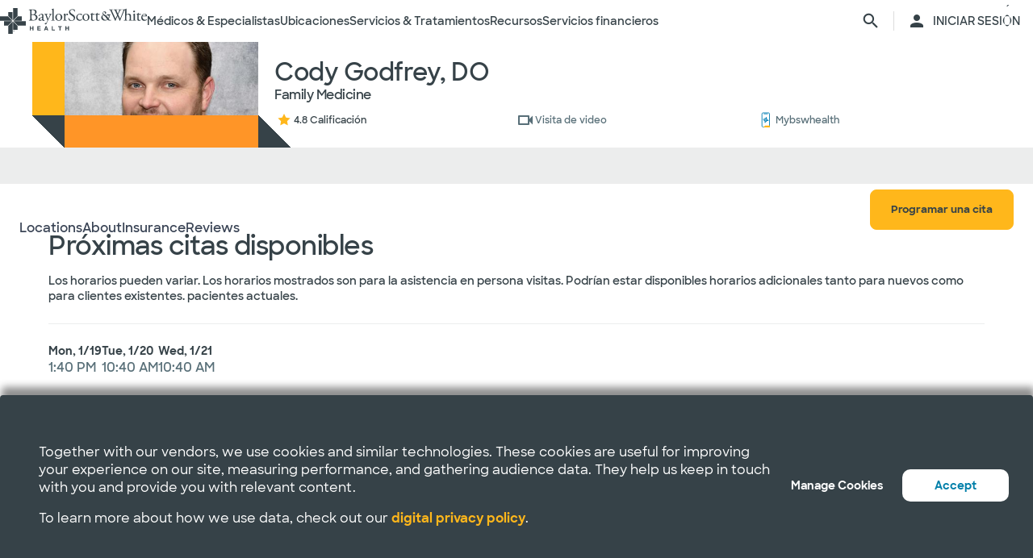

--- FILE ---
content_type: text/html; charset=utf-8
request_url: https://salud.bswhealth.com/physician/cody-godfrey
body_size: 42642
content:
<html class="no-js" lang="en"><!--<![endif]--><head bablic-status="loaded">
<style bablic-exclude id="bablicDefault">input{display:inline-block;}</style><link href="/-/media/feature/experience-accelerator/bootstrap-4/bootstrap-4/styles/optimized-min.css?t=20220412T182613Z" rel="stylesheet"><link href="/-/media/base-themes/bsw-core-libraries/styles/optimized-min.css?t=20220622T142639Z" rel="stylesheet"><link href="/-/media/base-themes/main-theme/styles/optimized-min.css?t=20220412T182616Z" rel="stylesheet"><link href="/-/media/themes/bsw/bswhealth/com/styles/optimized-min.css?t=20251016T142604Z" rel="stylesheet">
<!--<link rel="preconnect" href="//www.google-analytics.com" crossorigin="anonymous">
<link rel="dns-prefetch" href="//www.google-analytics.com" crossorigin="anonymous">
<link rel="preconnect" href="//www.googletagmanager.com" crossorigin="anonymous">
<link rel="dns-prefetch" href="//www.googletagmanager.com" crossorigin="anonymous">-->
<link rel="preconnect" href="//bswcdndesign-prod.bswhealth.com" crossorigin="anonymous">
<link rel="dns-prefetch" href="//bswcdndesign-prod.bswhealth.com" crossorigin="anonymous">
<link rel="preconnect" href="//wadcdn.azureedge.net" crossorigin="anonymous">
<link rel="dns-prefetch" href="//wadcdn.azureedge.net" crossorigin="anonymous">
<link rel="preconnect" href="//bswh-p-001.sitecorecontenthub.cloud" crossorigin="anonymous">
<link rel="dns-prefetch" href="//bswh-p-001.sitecorecontenthub.cloud" crossorigin="anonymous">
<link rel="preconnect" href="//munchkin.marketo.net" crossorigin="anonymous">
<link rel="dns-prefetch" href="//munchkin.marketo.net" crossorigin="anonymous">



<link rel="prefetch" href="https://bswcdndesign-prod.bswhealth.com/content/icons/bsw-icons.css">
<link rel="prefetch" href="https://wadcdn.azureedge.net/bswhealth/com/sitecore/sitecore.css">
<!--<link rel="prefetch" href="https://www.google-analytics.com/gtm/optimize.js?id=GTM-NWMN4NX" >
<link rel="prefetch" href="https://www.google-analytics.com/analytics.js" >
<link rel="preload" as="image" href="https://bswh-p-001-delivery.sitecorecontenthub.cloud/api/public/content/c5edf903a57a4f54a34fe9882c3e967d?v=e5fd14ea" type="image/webp"/>-->


    
    


    <title>Cody Godfrey |  Baylor Scott & White Health</title>


<link rel="canonical" href="https://www.bswhealth.com/physician/cody-godfrey">
<meta property="og:url" content="https://salud.bswhealth.com/physician/cody-godfrey">

<link rel="alternate" hreflang="x-default" href="https://www.bswhealth.com/physician/cody-godfrey" class="bablic-hreflang" bablic-exclude>
<link rel="alternate" hreflang="es-us" href="https://salud.bswhealth.com/physician/cody-godfrey" class="bablic-hreflang" bablic-exclude>




    <link href="/-/media/project/bsw/sites/bswhealth/favicon.ico" rel="shortcut icon">



<script>
var logger= "https://andylitics.bswapi.com/api/SaveToActivityLog?code=OHXqgD/Ov5ooxC2syCHfpLkt2scpUkqHEd7VRiEnoVkfYI8SmyBNsA=="
</script>
    
        
        
            <meta name="robots" content="index,follow">
        
        
    
    <meta name="og:title" content="Cody Godfrey |  Baylor Scott & White Health">
   
    
    
        
            <meta name="image" property="og:image" content="https://phyndapi-n9-prod-east2-dgb5gra6fdffawgn.eastus2-01.azurewebsites.net/V1/Photo/1801206875">
            <meta name="twitter:image" content="https://phyndapi-n9-prod-east2-dgb5gra6fdffawgn.eastus2-01.azurewebsites.net/V1/Photo/1801206875">
        
        
            <meta property="og:description" content="Dr. Godfrey earned his doctorate in osteopathic medicine at Touro University’s College of Osteopathic Medicine in Vallejo, CA. He completed his resi">
        
        
            <meta property="og:site_name" content="Bsw salud">
        
        
            <meta property="og:type" content="website">
        
    
    
    
    


  
    <script src="https://cdn.amplitude.com/script/3581c29ce122aaeb8508aa7a04d10c1d.experiment.js"></script>
  




<meta name="description" content="Dr. Godfrey earned his doctorate in osteopathic medicine at Touro University’s College of Osteopathic Medicine in Vallejo, CA. He completed his resi">


<meta property="twitter:description" content="Dr. Godfrey earned his doctorate in osteopathic medicine at Touro University’s College of Osteopathic Medicine in Vallejo, CA. He completed his resi"><meta property="twitter:title" content="Cody Godfrey |  Baylor Scott & White Health"><meta property="twitter:card" content="summary_large_image">

    <meta name="viewport" content="width=device-width, initial-scale=1">


<meta name="google" content="notranslate">
<meta name="msvalidate.01" content="F50CF3208C90370FFE61D3108475299D">
<meta name="google-site-verification" content="0VPuO-VbqG9FR0o78LzFRq-91brCpB6A-0jxGwMno3Y">
<meta name="p:domain_verify" content="f45012bd63edfae315d7a34ab3423dcd">


        <!-- Google Tag Manager -->
        <script>
            (function (w, d, s, l, i) {
                w[l] = w[l] || []; w[l].push({
                    'gtm.start': new Date().getTime(), event: 'gtm.js'
                });
                var f = d.getElementsByTagName(s)[0], j = d.createElement(s), dl = l != 'dataLayer' ? '&l=' + l : '';
                j.async = true; j.src = 'https://gtm.bswhealth.com/gtm.js?id=' + i + dl + '&gtm_auth=xnS_BhkZ8jmvG7mkY8jxNQ&gtm_preview=env-2&gtm_cookies_win=x'; f.parentNode.insertBefore(j, f);
            })(window, document, 'script', 'dataLayer', 'GTM-PGCTTH');</script>
        <!-- End Google Tag Manager -->


<style type="text/css" id="bablic_font_css" bablic-exclude>.bablic-hide-all,.bablic-hide-es{display:none !important;} </style></head>
<body class="mobile-device bodyclass">
    


<!-- Google Tag Manager (noscript) -->
        <noscript>
            <iframe title="Google Tag Manager" src="https://gtm.bswhealth.com/ns.html?id=GTM-PGCTTH&gtm_auth=xnS_BhkZ8jmvG7mkY8jxNQ&gtm_preview=env-2&gtm_cookies_win=x"
                height="0" width="0" style="display: none; visibility: hidden" aria-hidden="true"></iframe>
        </noscript>
<!-- End Google Tag Manager (noscript) -->
    
<!-- #wrapper -->
<div id="wrapper">
    <!-- #header -->
    <header>
        <div id="header" class="container-fluid">
            <div class="row">
    <div class="component componentcontainer alert global collapsible">
        <div class="component-content">
        </div>
    </div>
    <div class="component header-ref col-12">
      






    

    

    

    

    

    

    
    



    






<!-- <link rel="stylesheet" href="https://wadcdn.azureedge.net/bswhealth/com/siteassets/SubsiteStyles/bswh-global-header.css" /> -->


<link rel="stylesheet" href="/-/media/project/bsw/sites/bswhealth/styles/bswh-global-header.css?v=40">







<div class="global-multi-header" id="global-multi-header" data-sticky="false">
    <!-- Always needs to render but is hidden by CSS. -->
    <a class="skip-to-content-link" href="#bswh-breadcrumbs" id="skip-to-content-link" data-analytics-element="global_nav_header" onclick="skipToContentHandler(event)">        Saltar al contenido    </a>
    <!--
        Mobile Header: Always needed.
    -->
    <div class="header__generic header__mobile" id="header-mobile">
        <div class="header__generic--inner">
            
                <div class="header__side provoker">
                    <button class="main-menu-provoker" id="mobile-menu-provoker" onclick="toggleMainMenuHandler()">
                        <div class="nav__hamburger">
                            <span></span>
                        </div>
                    </button>
                </div>
            
            <div class="header__side logo">
                <div class="header__logo mobile">
                    
                    
                    <a class="header__logo_link" href="/" data-analytics-element="global_nav_header" aria-label="Página de inicio de Baylor Scott & White Health">
                        <img src="/-/media/project/bsw/sites/bswhealth/bswh-icon-gray.svg?iar=0&hash=87EEB25FFFFDF064CB39FF4231C9AA85" alt>
                    </a>
                </div>
            </div>
            
                <div class="header__side header__actions_extra search" data-open="false">
                    <a href="javascript:void(0)" onclick="chooseItemHandler(event, 'searchdrawer-system')" class="header__link search" data-analytics-element="global_nav_header" aria-label="página de búsqueda">
                        <i class="icon bsw-icon__brand--small bsw-icon-search"></i>
                        <i class="icon bsw-icon__brand--small bsw-icon-x" style="display: none"></i>
                    </a>
                </div>
            
        </div>
    </div>
    <div class="header__container scroll-container" id="headers-all">
        <!--
            System/Utility Header: Always needed and is controlled by
            CSS to adjust how it will display.
        -->
        
        <div class="header__generic header__system system typical" id="header-system" data-type="system" data-utility="false">
            <div class="header__generic--inner">
                
                    <div class="header__side provoker">
                        <button class="main-menu-provoker" id="system-menu-provoker" onclick="toggleMenuHandler('system-nav')" aria-label="activar la navegación del sistema">
                            <div class="nav__hamburger">
                                <span></span>
                            </div>
                        </button>
                    </div>
                

                
                <div class="header__side logo">
                    <div class="header__logo">
                        <a class="header__logo_link bswhealth" href="/" data-analytics-element="global_nav_header" aria-label="Página de inicio de Baylor Scott & White Health">
                            <span class="full-logo"><img src="/-/media/project/bsw/sites/bswhealth/logo-bswh-full.svg?iar=0&hash=424B6CDDE58170BA3043E0E64B9C404E" alt></span>

                            
                                <span class="only-icon"><img src="/-/media/project/bsw/sites/bswhealth/bswh-icon-gray.svg?iar=0&hash=87EEB25FFFFDF064CB39FF4231C9AA85" alt></span>
                                
                                <span class="only-icon-invert">
                                    <img src="/-/media/project/bsw/sites/bswhealth/bswh-icon-white.svg" alt="Logotipo de Baylor Scott & White Health">
                                </span>
                                <span class="full-logo-invert">
                                    <img src="/-/media/project/bsw/sites/bswhealth/bswh-logo-white.svg" alt="Logotipo de Baylor Scott & White Health">
                                </span>
                            

                        </a>
                    </div>
                    
                        <button class="main-menu-provoker menu-toggle " onclick="toggleNavSectionHandler(event, 'system-nav')" id="toggle-microsite" aria-label="activar la navegación del sistema">
                            <i class="icon bsw-icon__brand--small bsw-icon-chevron-down"></i>
                        </button>
                    
                </div>
                
                    <div class="header__nav__container " id="system-nav" data-open="false">
                        <nav class="scroll-container">
                            <ul>
                            
                                <li class="header__link--container">
                                    
                                    <a class="header__link" href="javascript:void(0)" data-analytics-element="global_nav_header_open-menu" onclick="chooseItemHandler(event, 'doctorsspecialists-system')">                                        Médicos & Especialistas                                        <i class="icon bsw-icon__brand--small bsw-icon-chevron-right"></i>
                                    </a>
                                    <div class="header__link--marker"></div>
                                </li>
                            
                                <li class="header__link--container">
                                    
                                    <a class="header__link" href="javascript:void(0)" data-analytics-element="global_nav_header_open-menu" onclick="chooseItemHandler(event, 'locations-system')">                                        Ubicaciones                                        <i class="icon bsw-icon__brand--small bsw-icon-chevron-right"></i>
                                    </a>
                                    <div class="header__link--marker"></div>
                                </li>
                            
                                <li class="header__link--container">
                                    
                                    <a class="header__link" href="javascript:void(0)" data-analytics-element="global_nav_header_open-menu" onclick="chooseItemHandler(event, 'servicestreatments-system')">                                        Servicios & Tratamientos                                        <i class="icon bsw-icon__brand--small bsw-icon-chevron-right"></i>
                                    </a>
                                    <div class="header__link--marker"></div>
                                </li>
                            
                                <li class="header__link--container">
                                    
                                    <a class="header__link" href="javascript:void(0)" data-analytics-element="global_nav_header_open-menu" onclick="chooseItemHandler(event, 'resources-system')">                                        Recursos                                        <i class="icon bsw-icon__brand--small bsw-icon-chevron-right"></i>
                                    </a>
                                    <div class="header__link--marker"></div>
                                </li>
                            
                                <li class="header__link--container">
                                    
                                    <a class="header__link" href="javascript:void(0)" data-analytics-element="global_nav_header_open-menu" onclick="chooseItemHandler(event, 'financialservices-system')">                                        Servicios financieros                                        <i class="icon bsw-icon__brand--small bsw-icon-chevron-right"></i>
                                    </a>
                                    <div class="header__link--marker"></div>
                                </li>
                            
                            </ul>
                        </nav>
                    </div>
                
                <div class="header__side header__actions_extra search_account">
                    
                        <a class="header__link" href="javascript:void(0)" onclick="chooseItemHandler(event, 'searchdrawer-system')" data-analytics-element="global_nav_header" aria-label="página de búsqueda">
                            <i class="icon bsw-icon__brand--small bsw-icon-search"></i>
                            <i class="icon bsw-icon__brand--small bsw-icon-x" style="display: none"></i>
                        </a>
                    
                    <div class="line__vertical"></div>
                    
                        <a class="header__link" href="https://my.bswhealth.com/login" target="_blank" rel="noopener noreferrer" data-analytics-element="global_nav_header">
                            <i class="icon bsw-icon__brand--small bsw-icon-account"></i>
                            <span class="desktop-only header__text-log-in">INICIAR SESIÓN</span>
                        </a>
                    
                </div>
                <div class="header__side header__close_menu_mega">
                    <button data-analytics-element="global_nav_header-close-menu" class="header__close_menu_mega--button" onclick="chooseItemHandler(event)" aria-label="cerrar el menú mega">
                        <i class="icon bsw-icon__brand--small bsw-icon-x"></i>
                    </button>
                </div>
            </div>
        </div>

        <!--
            Microsite/LoB Header: Only needed when on a microsite.

            If it's a microsite, data-type should be set to
            `microsite`. If it's a subsite, it should be set to
            `subsite`.
        -->
        

        <!-- Always needs to render to show when in mobile -->
        <div class="header__actions__main">
            <ul>
                <li>
                    <p>
                        <a href="https://my.bswhealth.com/login" class="full-link" target="_blank" data-analytics-element="global_nav_header" rel="noopener noreferrer">
                            <i class="icon bsw-icon__brand--small bsw-icon-account"></i>                            Inicia sesión en MyBSWHealth                        </a>
                    </p>
                </li>
                <li>
                    <p>¿Necesitas ayuda? <a data-analytics-element="global_nav_header" href="/contact-us#chat-online">Habla con nosotros</a></p>
                </li>
            </ul>
        </div>
    </div>
    <!--
        MegaMenu/Sub-Header: Used to house all sub-menus for different
        headers.

        Make sure to set the `data-type` attribute on the
        `.header__menu__mega__container` to either `system` or
        `microsite` to ensure the correct menu is displayed when
        the menu is toggled.
    -->
    <div class="header__menu__mega" id="mega-menu">
        
        
            
            <div class="header__menu__mega__container doctorsspecialists" data-type="system" data-utility="false">
                <style>
                    header .header__menu__mega .header__menu__mega__container.doctorsspecialists {
                        --content-column-count: 3
                    }
                </style>
                <!--
                    Radio needs to match what was passed in the handler in the header
                    to show the right set of links.
                -->
                <input type="radio" id="doctorsspecialists-system" name="menu-group" tabindex="0">
                <div class="header__menu__mega__container--inner">
                    <div class="header__menu__mega__container_header">
                        <div class="header__menu__mega__container_header--inner">
                            <button data-analytics-element="global_nav_header-close-menu" onclick="chooseItemHandler(event, 'doctorsspecialists-system')">
                                <i class="icon bsw-icon__brand--small bsw-icon-chevron-left"></i>
                            </button>
                            <p>Médicos & Especialistas</p>
                        </div>
                    </div>
                    <div class="scroll-container">
                        <div class="inner">
                            
                            
                                
                                
                                        <div class="component">
       

    
    <div class="header__menu__mega__container_list">
        
            <div class="header__menu__mega__container_list--header">
                <p id="primarycaredoctors--header">                                            Médicos de atención primaria                                    </p>
            </div>
        
        <ul class="header__menu__mega__container_list--sub">
            
                
                    
                    <li>
                        <p>
                            <a href="/doctors/primary-care-provider?distance=25&sortBy=NextAvailableAppointment&keyword=Family+Medicine&vector=specialty" data-analytics-element="global_nav_header" onclick="linkActivationHandler(event)" title="Medicina Familiar">
                                <strong>Medicina Familiar</strong>
                            </a>
                        </p>
                        
                            <p>Cuide de todas las edades de su familia.</p>
                        
                    </li>
                
            
                
                    
                    <li>
                        <p>
                            <a href="/doctors/obstetrics-and-gynecology?keyword=Obstetrics+and+Gynecology&vect=specialty&dist=25&sD=NextAvailableAppointment" data-analytics-element="global_nav_header" onclick="linkActivationHandler(event)" title="OBGYN">
                                <strong>OBGYN</strong>
                            </a>
                        </p>
                        
                            <p>Atención especializada para la salud de la mujer, incluido el embarazo. </p>
                        
                    </li>
                
            
                
                    
                    <li>
                        <p>
                            <a href="/doctors/pediatrics?keyword=Pediatrics&vect=specialtyGroupName&dist=25&sD=NextAvailableAppointment" data-analytics-element="global_nav_header" onclick="linkActivationHandler(event)" title="Pediatría">
                                <strong>Pediatría</strong>
                            </a>
                        </p>
                        
                            <p>Cuidado de niños, desde bebés hasta adolescentes. </p>
                        
                    </li>
                
            
                
                    
                    <li>
                        <p>
                            <a href="https://salud.bswhealth.com/doctors/primary-care-provider" data-analytics-element="global_nav_header" onclick="linkActivationHandler(event)" title="Todos los médicos de atención primaria">
                                <strong>Todos los médicos de atención primaria</strong>
                            </a>
                        </p>
                        
                            <p>Proveedores de cuidados regulares de bienestar y tratamiento de afecciones o lesiones comunes.</p>
                        
                    </li>
                
            
        </ul>
    </div>
   
    </div>

                                
                                
                                
                            
                                
                                
                                        <div class="component">
       

    
    <div class="header__menu__mega__container_list">
        
            <div class="header__menu__mega__container_list--header">
                <p id="specialists--header">                                            Especialistas                                    </p>
            </div>
        
        <ul class="header__menu__mega__container_list--sub">
            
                
                    
                    <li>
                        <p>
                            <a href="/doctors/cardiology?distance=10&sortBy=NextAvailableAppointment&keyword=Cardiology&vector=specialtyGroupName" data-analytics-element="global_nav_header" onclick="linkActivationHandler(event)" title="Cardiología">
                                <strong>Cardiología</strong>
                            </a>
                        </p>
                        
                            <p>Atención cardiaca y vascular integral y avanzada.</p>
                        
                    </li>
                
            
                
                    
                    <li>
                        <p>
                            <a href="/doctors/gastroenterology" data-analytics-element="global_nav_header" onclick="linkActivationHandler(event)" title="Gastroenterología">
                                <strong>Gastroenterología</strong>
                            </a>
                        </p>
                        
                            <p>Cuidado de las afecciones digestivas.</p>
                        
                    </li>
                
            
                
                    
                    <li>
                        <p>
                            <a href="/doctors/orthopedics?distance=10&keyword=Orthopedic+Surgery&vector=specialtyGroupName&sortBy=NextAvailableAppointment" data-analytics-element="global_nav_header" onclick="linkActivationHandler(event)" title="Ortopedía">
                                <strong>Ortopedía</strong>
                            </a>
                        </p>
                        
                            <p>Cuide la salud de huesos y articulaciones.</p>
                        
                    </li>
                
            
                
                    
                    <li>
                        <p>
                            <a href="/doctors/neurology?distance=25&sortBy=NextAvailableAppointment&keyword=Neurology&vector=specialtyGroupName" data-analytics-element="global_nav_header" onclick="linkActivationHandler(event)" title="Neurología">
                                <strong>Neurología</strong>
                            </a>
                        </p>
                        
                            <p>Atención a los trastornos cerebrales y de la columna vertebral.</p>
                        
                    </li>
                
            
        </ul>
    </div>
   
    </div>

                                
                                
                                
                            
                                
                                        <div class="component promo1">
        <div class="component-content">

    
    <div class="header__menu__mega__container_list--image">
        <div class="header__menu__mega__container_list--image--inner">
            <a class="image-link" href="/doctors">
                <img stylelabs-content-id="820999" thumbnailsrc="https://bswh-p-001.sitecorecontenthub.cloud/api/gateway/820999/thumbnail" src="https://bswh-p-001.sitecorecontenthub.cloud/api/public/content/552c2a19e52743b39d9b1524df9826fb?v=2f413cdc" mediaid stylelabs-content-type="Image" alt height="600" width="800" vspace hspace format>
            </a>
            <p>
                <a class="arrow-link" href="/doctors" data-analytics-element="global_nav_header" onclick="linkActivationHandler(event)" title="Ver a todos los médicos">
                    <strong>                        Ver a todos los médicos                    </strong>
                </a>
            </p>
        </div>
    </div>
        </div>
    </div>

                                
                                
                                
                                
                            
                        </div>
                    </div>
                </div>
            </div>
        
            
            <div class="header__menu__mega__container locations" data-type="system" data-utility="false">
                <style>
                    header .header__menu__mega .header__menu__mega__container.locations {
                        --content-column-count: 3
                    }
                </style>
                <!--
                    Radio needs to match what was passed in the handler in the header
                    to show the right set of links.
                -->
                <input type="radio" id="locations-system" name="menu-group" tabindex="0">
                <div class="header__menu__mega__container--inner">
                    <div class="header__menu__mega__container_header">
                        <div class="header__menu__mega__container_header--inner">
                            <button data-analytics-element="global_nav_header-close-menu" onclick="chooseItemHandler(event, 'locations-system')">
                                <i class="icon bsw-icon__brand--small bsw-icon-chevron-left"></i>
                            </button>
                            <p>Ubicaciones</p>
                        </div>
                    </div>
                    <div class="scroll-container">
                        <div class="inner">
                            
                            
                                
                                
                                        <div class="component">
       

    
    <div class="header__menu__mega__container_list">
        
        <ul class="header__menu__mega__container_list--sub">
            
                
                    
                    <li>
                        <p>
                            <a href="/locations/clinic" data-analytics-element="global_nav_header" onclick="linkActivationHandler(event)" title="Clínicas">
                                <strong>Clínicas</strong>
                            </a>
                        </p>
                        
                            <p>Lugares que ofrecen atención especializada y consultas, como los consultorios médicos.</p>
                        
                    </li>
                
            
                
                    
                    <li>
                        <p>
                            <a href="/locations/clinical-group" data-analytics-element="global_nav_header" onclick="linkActivationHandler(event)" title="Grupos clínicos">
                                <strong>Grupos clínicos</strong>
                            </a>
                        </p>
                        
                            <p>Grupos con varias sedes que ofrecen atención especializada.</p>
                        
                    </li>
                
            
                
                    
                    <li>
                        <p>
                            <a href="/locations/emergency-room" data-analytics-element="global_nav_header" onclick="linkActivationHandler(event)" title="Salas de urgencias">
                                <strong>Salas de urgencias</strong>
                            </a>
                        </p>
                        
                            <p>Lugares que proporcionan atención inmediata para traumatismos y otras necesidades médicas de moderadas a graves. </p>
                        
                    </li>
                
            
                
                    
                    <li>
                        <p>
                            <a href="/locations/fitness-and-wellness" data-analytics-element="global_nav_header" onclick="linkActivationHandler(event)" title="Fitness y bienestar">
                                <strong>Fitness y bienestar</strong>
                            </a>
                        </p>
                        
                            <p>Locales que ofrecen opciones de salud y bienestar.</p>
                        
                    </li>
                
            
                
                    
                    <li>
                        <p>
                            <a href="/locations/hospital" data-analytics-element="global_nav_header" onclick="linkActivationHandler(event)" title="Hospitales">
                                <strong>Hospitales</strong>
                            </a>
                        </p>
                        
                            <p>Centros que disponen de varios departamentos para la atención de pacientes hospitalizados, de servicio completo, de especialidades y de urgencias 24/7.</p>
                        
                    </li>
                
            
        </ul>
    </div>
   
    </div>

                                
                                
                                
                            
                                
                                
                                        <div class="component">
       

    
    <div class="header__menu__mega__container_list">
        
        <ul class="header__menu__mega__container_list--sub">
            
                
                    
                    <li>
                        <p>
                            <a href="/locations/imaging-center" data-analytics-element="global_nav_header" onclick="linkActivationHandler(event)" title="Centros de Imágenes">
                                <strong>Centros de Imágenes</strong>
                            </a>
                        </p>
                        
                            <p>Centros que ofrecen radiografías, resonancias magnéticas o tomografías computarizadas.</p>
                        
                    </li>
                
            
                
                    
                    <li>
                        <p>
                            <a href="/locations/pharmacy" data-analytics-element="global_nav_header" onclick="linkActivationHandler(event)" title="Farmacias">
                                <strong>Farmacias</strong>
                            </a>
                        </p>
                        
                            <p>Locales que dispensan recetas y otros medicamentos y dispositivos médicos. </p>
                        
                    </li>
                
            
                
                    
                    <li>
                        <p>
                            <a href="/locations/rehabilitation" data-analytics-element="global_nav_header" onclick="linkActivationHandler(event)" title="Rehabilitación">
                                <strong>Rehabilitación</strong>
                            </a>
                        </p>
                        
                            <p>Lugares que ofrecen recuperación tras procedimientos médicos o enfermedades. </p>
                        
                    </li>
                
            
                
                    
                    <li>
                        <p>
                            <a href="/locations/surgery-center" data-analytics-element="global_nav_header" onclick="linkActivationHandler(event)" title="Centros quirúrgicos">
                                <strong>Centros quirúrgicos</strong>
                            </a>
                        </p>
                        
                            <p>Ubicación que proporciona atención quirúrgica especializada. </p>
                        
                    </li>
                
            
                
                    
                    <li>
                        <p>
                            <a href="/locations/urgent-care" data-analytics-element="global_nav_header" onclick="linkActivationHandler(event)" title="Atención de urgencias">
                                <strong>Atención de urgencias</strong>
                            </a>
                        </p>
                        
                            <p>Lugares que prestan atención a afecciones que no ponen en peligro la vida y que requieren un tratamiento inmediato. </p>
                        
                    </li>
                
            
        </ul>
    </div>
   
    </div>

                                
                                
                                
                            
                                
                                        <div class="component promo1">
        <div class="component-content">

    
    <div class="header__menu__mega__container_list--image">
        <div class="header__menu__mega__container_list--image--inner">
            <a class="image-link" href="/locations">
                <img stylelabs-content-id="821000" thumbnailsrc="https://bswh-p-001.sitecorecontenthub.cloud/api/gateway/821000/thumbnail" src="https://bswh-p-001.sitecorecontenthub.cloud/api/public/content/b28d715181544801baa2e7d04f5b86c6?v=b5538ebd" mediaid stylelabs-content-type="Image" alt height="600" width="800" vspace hspace format>
            </a>
            <p>
                <a class="arrow-link" href="/locations" data-analytics-element="global_nav_header" onclick="linkActivationHandler(event)" title="Ver todos los lugares">
                    <strong>                        Ver todos los lugares                    </strong>
                </a>
            </p>
        </div>
    </div>
        </div>
    </div>

                                
                                
                                
                                
                            
                        </div>
                    </div>
                </div>
            </div>
        
            
            <div class="header__menu__mega__container servicestreatments" data-type="system" data-utility="false">
                <style>
                    header .header__menu__mega .header__menu__mega__container.servicestreatments {
                        --content-column-count: 2
                    }
                </style>
                <!--
                    Radio needs to match what was passed in the handler in the header
                    to show the right set of links.
                -->
                <input type="radio" id="servicestreatments-system" name="menu-group" tabindex="0">
                <div class="header__menu__mega__container--inner">
                    <div class="header__menu__mega__container_header">
                        <div class="header__menu__mega__container_header--inner">
                            <button data-analytics-element="global_nav_header-close-menu" onclick="chooseItemHandler(event, 'servicestreatments-system')">
                                <i class="icon bsw-icon__brand--small bsw-icon-chevron-left"></i>
                            </button>
                            <p>Servicios & Tratamientos</p>
                        </div>
                    </div>
                    <div class="scroll-container">
                        <div class="inner">
                            
                            
                                
                                
                                        <div class="component">
       

    
    <div class="header__menu__mega__container_list">
        
            <div class="header__menu__mega__container_list--header">
                <p id="services--header">                                            Servicios                                    </p>
            </div>
        
        <ul class="header__menu__mega__container_list--sub">
            
                
                    
                    <li>
                        <p>
                            <a href="/specialties/same-day-care" data-analytics-element="global_nav_header" onclick="linkActivationHandler(event)" title="Obtenga atención el mismo día">
                                <strong>Obtenga atención el mismo día</strong>
                            </a>
                        </p>
                        
                            <p>Elija los cuidados adecuados para sus necesidades menores.</p>
                        
                    </li>
                
            
                
                    
                    <li>
                        <p>
                            <a href="/specialties/cancer-care" data-analytics-element="global_nav_header" onclick="linkActivationHandler(event)" title="Cuidados del cáncer">
                                <strong>Cuidados del cáncer</strong>
                            </a>
                        </p>
                        
                            <p>Explore las opciones de cuidados para luchar contra el cáncer a su manera.</p>
                        
                    </li>
                
            
                
                    
                    <li>
                        <p>
                            <a href="/specialties/heart-and-vascular-care" data-analytics-element="global_nav_header" onclick="linkActivationHandler(event)" title="Cuidado del corazón y vascular">
                                <strong>Cuidado del corazón y vascular</strong>
                            </a>
                        </p>
                        
                            <p>Infórmese sobre las opciones de atención para afecciones cardiacas y vasculares.</p>
                        
                    </li>
                
            
                
                    
                    <li>
                        <p>
                            <a href="/specialties/orthopedics" data-analytics-element="global_nav_header" onclick="linkActivationHandler(event)" title="Cuidado ortopédico">
                                <strong>Cuidado ortopédico</strong>
                            </a>
                        </p>
                        
                            <p>Obtenga opciones de cuidados para afecciones articulares y óseas.</p>
                        
                    </li>
                
            
                
                    
                    <li>
                        <p>
                            <a href="/specialties/neuroscience" data-analytics-element="global_nav_header" onclick="linkActivationHandler(event)" title="Neurociencia">
                                <strong>Neurociencia</strong>
                            </a>
                        </p>
                        
                            <p>Encuentre cuidados avanzados para su cerebro y columna vertebral.</p>
                        
                    </li>
                
            
                
                    
                    <li>
                        <p>
                            <a href="/patient-tools/symptom-checker" data-analytics-element="global_nav_header" onclick="linkActivationHandler(event)" title="Comprobador de síntomas">
                                <strong>Comprobador de síntomas</strong>
                            </a>
                        </p>
                        
                            <p>Hable de sus síntomas para encontrar la atención adecuada.</p>
                        
                    </li>
                
            
                
                    
                    <li>
                        <p>
                            <a href="/specialties" data-analytics-element="global_nav_header" onclick="linkActivationHandler(event)" title="Todos los servicios">
                                <strong>Todos los servicios</strong>
                            </a>
                        </p>
                        
                            <p>Consulte todos los servicios que ofrece Baylor Scott & White.</p>
                        
                    </li>
                
            
        </ul>
    </div>
   
    </div>

                                
                                
                                
                            
                                
                                
                                        <div class="component">
       

    
    <div class="header__menu__mega__container_list">
        
            <div class="header__menu__mega__container_list--header">
                <p id="treatmentsandscreenings--header">                                            Tratamientos y revisiones                                    </p>
            </div>
        
        <ul class="header__menu__mega__container_list--sub">
            
                
                    
                    <li>
                        <p>
                            <a href="/treatments-and-procedures/cancer-screenings" data-analytics-element="global_nav_header" onclick="linkActivationHandler(event)" title="Exámenes de detección de cáncer">
                                <strong>Exámenes de detección de cáncer</strong>
                            </a>
                        </p>
                        
                            <p>Descubra las opciones de detección precoz del cáncer.</p>
                        
                    </li>
                
            
                
                    
                    <li>
                        <p>
                            <a href="/treatments-and-procedures/colonoscopy" data-analytics-element="global_nav_header" onclick="linkActivationHandler(event)" title="Colonoscopia">
                                <strong>Colonoscopia</strong>
                            </a>
                        </p>
                        
                            <p>Infórmese sobre el procedimiento y sus opciones de cribado. </p>
                        
                    </li>
                
            
                
                    
                    <li>
                        <p>
                            <a href="/specialties/imaging-and-radiology/mammogram-and-breast-imaging" data-analytics-element="global_nav_header" onclick="linkActivationHandler(event)" title="Mamograma">
                                <strong>Mamograma</strong>
                            </a>
                        </p>
                        
                            <p>Explore las opciones de diagnóstico por imagen y sus opciones de cribado.</p>
                        
                    </li>
                
            
                
                    
                    <li>
                        <p>
                            <a href="/specialties/imaging-and-radiology" data-analytics-element="global_nav_header" onclick="linkActivationHandler(event)" title="Formación de imágenes y radiología">
                                <strong>Formación de imágenes y radiología</strong>
                            </a>
                        </p>
                        
                            <p>Descubra los servicios de diagnóstico por imagen y radiología que ofrece Baylor Scott & White.</p>
                        
                    </li>
                
            
                
                    
                    <li>
                        <p>
                            <a href="/specialties/surgery" data-analytics-element="global_nav_header" onclick="linkActivationHandler(event)" title="Surgery">
                                <strong>Surgery</strong>
                            </a>
                        </p>
                        
                            <p>Infórmese sobre los diferentes tipos de opciones quirúrgicas que ofrece Baylor Scott & White.</p>
                        
                    </li>
                
            
                
                    
                    <li>
                        <p>
                            <a href="/treatments-and-procedures" data-analytics-element="global_nav_header" onclick="linkActivationHandler(event)" title="Todos los tratamientos y revisiones">
                                <strong>Todos los tratamientos y revisiones</strong>
                            </a>
                        </p>
                        
                            <p>Consulte todos los tratamientos y pruebas de detección que ofrece Baylor Scott & White.</p>
                        
                    </li>
                
            
        </ul>
    </div>
   
    </div>

                                
                                
                                
                            
                        </div>
                    </div>
                </div>
            </div>
        
            
            <div class="header__menu__mega__container resources" data-type="system" data-utility="false">
                <style>
                    header .header__menu__mega .header__menu__mega__container.resources {
                        --content-column-count: 3
                    }
                </style>
                <!--
                    Radio needs to match what was passed in the handler in the header
                    to show the right set of links.
                -->
                <input type="radio" id="resources-system" name="menu-group" tabindex="0">
                <div class="header__menu__mega__container--inner">
                    <div class="header__menu__mega__container_header">
                        <div class="header__menu__mega__container_header--inner">
                            <button data-analytics-element="global_nav_header-close-menu" onclick="chooseItemHandler(event, 'resources-system')">
                                <i class="icon bsw-icon__brand--small bsw-icon-chevron-left"></i>
                            </button>
                            <p>Recursos</p>
                        </div>
                    </div>
                    <div class="scroll-container">
                        <div class="inner">
                            
                            
                                
                                
                                        <div class="component">
       

    
    <div class="header__menu__mega__container_list">
        
            <div class="header__menu__mega__container_list--header">
                <p id="education--header">                                            Educación                                    </p>
            </div>
        
        <ul class="header__menu__mega__container_list--sub">
            
                
                    
                    <li>
                        <p>
                            <a href="/conditions" data-analytics-element="global_nav_header" onclick="linkActivationHandler(event)" title="Condiciones">
                                <strong>Condiciones</strong>
                            </a>
                        </p>
                        
                            <p>Consulte las afecciones que atiende Baylor Scott & White.</p>
                        
                    </li>
                
            
                
                    
                    <li>
                        <p>
                            <a href="/blog" data-analytics-element="global_nav_header" onclick="linkActivationHandler(event)" title="Scrubbing in Blog">
                                <strong>Scrubbing in Blog</strong>
                            </a>
                        </p>
                        
                            <p>Explore artículos sobre temas populares de salud y bienestar.</p>
                        
                    </li>
                
            
                
                    
                    <li>
                        <p>
                            <a href="/classes-and-events" data-analytics-element="global_nav_header" onclick="linkActivationHandler(event)" title="Clases y eventos">
                                <strong>Clases y eventos</strong>
                            </a>
                        </p>
                        
                            <p>Encuentre clases y eventos cerca de usted.</p>
                        
                    </li>
                
            
                
                    
                    <li>
                        <p>
                            <a href="/patient-tools/webinars" data-analytics-element="global_nav_header" onclick="linkActivationHandler(event)" title="Seminarios web">
                                <strong>Seminarios web</strong>
                            </a>
                        </p>
                        
                            <p>Vea los temas de los próximos seminarios web y regístrese para participar.</p>
                        
                    </li>
                
            
        </ul>
    </div>
   
    </div>

                                
                                
                                
                            
                                
                                
                                        <div class="component">
       

    
    <div class="header__menu__mega__container_list">
        
            <div class="header__menu__mega__container_list--header">
                <p id="patientinformation--header">                                            Información del paciente                                    </p>
            </div>
        
        <ul class="header__menu__mega__container_list--sub">
            
                
                    
                    <li>
                        <p>
                            <a href="/patient-tools/advance-directives" data-analytics-element="global_nav_header" onclick="linkActivationHandler(event)" title="Directivas avanzadas">
                                <strong>Directivas avanzadas</strong>
                            </a>
                        </p>
                        
                            <p>Prepárese para su futuro documentando sus deseos.</p>
                        
                    </li>
                
            
                
                    
                    <li>
                        <p>
                            <a href="/patient-tools/registration-and-billing/pre-registration" data-analytics-element="global_nav_header" onclick="linkActivationHandler(event)" title="Pre-registro">
                                <strong>Pre-registro</strong>
                            </a>
                        </p>
                        
                            <p>Rellene los formularios necesarios y presente los documentos para su próximo procedimiento.</p>
                        
                    </li>
                
            
                
                    
                    <li>
                        <p>
                            <a href="/patient-tools/request-copies-of-your-medical-records" data-analytics-element="global_nav_header" onclick="linkActivationHandler(event)" title="Registros médicos">
                                <strong>Registros médicos</strong>
                            </a>
                        </p>
                        
                            <p>Solicite su historial médico.</p>
                        
                    </li>
                
            
        </ul>
    </div>
   
    </div>

                                
                                
                                
                            
                                
                                
                                        <div class="component">
       

    
    <div class="header__menu__mega__container_list">
        
            <div class="header__menu__mega__container_list--header">
                <p id="medicalprofessionals--header">                                            Profesionales médicos                                    </p>
            </div>
        
        <ul class="header__menu__mega__container_list--sub">
            
                
                    
                    <li>
                        <p>
                            <a href="/medical-professionals" data-analytics-element="global_nav_header" onclick="linkActivationHandler(event)" title="Profesionales médicos a domicilio">
                                <strong>Profesionales médicos a domicilio</strong>
                            </a>
                        </p>
                        
                            <p>Herramientas e información para profesionales médicos.</p>
                        
                    </li>
                
            
                
                    
                    <li>
                        <p>
                            <a href="/medical-professionals/education/graduate-medical-education" data-analytics-element="global_nav_header" onclick="linkActivationHandler(event)" title="Formación médica de postgrado (GME)">
                                <strong>Formación médica de postgrado (GME)</strong>
                            </a>
                        </p>
                        
                            <p>Obtenga más información sobre los programas de residencia y becas.</p>
                        
                    </li>
                
            
                
                    
                    <li>
                        <p>
                            <a href="/medical-professionals/research" data-analytics-element="global_nav_header" onclick="linkActivationHandler(event)" title="Investigación">
                                <strong>Investigación</strong>
                            </a>
                        </p>
                        
                            <p>Recursos y apoyo para los investigadores.</p>
                        
                    </li>
                
            
                
                    
                    <li>
                        <p>
                            <a href="/medical-professionals/referrals" data-analytics-element="global_nav_header" onclick="linkActivationHandler(event)" title="Referencias">
                                <strong>Referencias</strong>
                            </a>
                        </p>
                        
                            <p>Remita a su paciente a Baylor Scott & White Health.</p>
                        
                    </li>
                
            
                
                    
                    <li>
                        <p>
                            <a href="https://jobs.bswhealth.com/us/en" data-analytics-element="global_nav_header" onclick="linkActivationHandler(event)" title="Carreras">
                                <strong>Carreras</strong>
                            </a>
                        </p>
                        
                            <p>Consulte nuestras oportunidades profesionales y puestos vacantes.</p>
                        
                    </li>
                
            
        </ul>
    </div>
   
    </div>

                                
                                
                                
                            
                        </div>
                    </div>
                </div>
            </div>
        
            
            <div class="header__menu__mega__container financialservices" data-type="system" data-utility="false">
                <style>
                    header .header__menu__mega .header__menu__mega__container.financialservices {
                        --content-column-count: 2
                    }
                </style>
                <!--
                    Radio needs to match what was passed in the handler in the header
                    to show the right set of links.
                -->
                <input type="radio" id="financialservices-system" name="menu-group" tabindex="0">
                <div class="header__menu__mega__container--inner">
                    <div class="header__menu__mega__container_header">
                        <div class="header__menu__mega__container_header--inner">
                            <button data-analytics-element="global_nav_header-close-menu" onclick="chooseItemHandler(event, 'financialservices-system')">
                                <i class="icon bsw-icon__brand--small bsw-icon-chevron-left"></i>
                            </button>
                            <p>Servicios financieros</p>
                        </div>
                    </div>
                    <div class="scroll-container">
                        <div class="inner">
                            
                            
                                
                                
                                        <div class="component">
       

    
    <div class="header__menu__mega__container_list">
        
            <div class="header__menu__mega__container_list--header">
                <p id="billing--header">                                            Facturación                                    </p>
            </div>
        
        <ul class="header__menu__mega__container_list--sub">
            
                
                    
                    <li>
                        <p>
                            <a href="/patient-tools/registration-and-billing/pay-your-bill" data-analytics-element="global_nav_header" onclick="linkActivationHandler(event)" title="Pagar la factura">
                                <strong>Pagar la factura</strong>
                            </a>
                        </p>
                        
                            <p>Pague su factura en línea de forma segura, realice acuerdos de pago o revise sus facturas.</p>
                        
                    </li>
                
            
                
                    
                    <li>
                        <p>
                            <a href="/patient-tools/registration-and-billing/financial-assistance" data-analytics-element="global_nav_header" onclick="linkActivationHandler(event)" title="Asistencia financiera">
                                <strong>Asistencia financiera</strong>
                            </a>
                        </p>
                        
                            <p>Infórmese sobre las opciones para ayudarle con el pago de las facturas médicas.</p>
                        
                    </li>
                
            
                
                    
                    <li>
                        <p>
                            <a href="/patient-tools/registration-and-billing/estimate-your-cost-of-care" data-analytics-element="global_nav_header" onclick="linkActivationHandler(event)" title="Estimar el costo de la atención">
                                <strong>Estimar el costo de la atención</strong>
                            </a>
                        </p>
                        
                            <p>Consulte los costes estimados de sus cuidados.</p>
                        
                    </li>
                
            
                
                    
                    <li>
                        <p>
                            <a href="/patient-tools/registration-and-billing/surprise-billing-protection" data-analytics-element="global_nav_header" onclick="linkActivationHandler(event)" title="Protección de facturación sorpresa">
                                <strong>Protección de facturación sorpresa</strong>
                            </a>
                        </p>
                        
                            <p>Infórmese sobre las opciones para hacer frente a facturas médicas sorpresa.</p>
                        
                    </li>
                
            
        </ul>
    </div>
   
    </div>

                                
                                
                                
                            
                                
                                
                                        <div class="component">
       

    
    <div class="header__menu__mega__container_list">
        
            <div class="header__menu__mega__container_list--header">
                <p id="insurance--header">                                            Seguro Médico                                    </p>
            </div>
        
        <ul class="header__menu__mega__container_list--sub">
            
                
                    
                    <li>
                        <p>
                            <a href="/patient-tools/registration-and-billing/insurance-plans-accepted" data-analytics-element="global_nav_header" onclick="linkActivationHandler(event)" title="Seguro aceptado">
                                <strong>Seguro aceptado</strong>
                            </a>
                        </p>
                        
                            <p>Averigüe qué planes de seguro se aceptan.</p>
                        
                    </li>
                
            
                
                    
                    <li>
                        <p>
                            <a href="https://www.bswhealthplan.com" rel="noopener noreferrer" target="_blank" data-analytics-element="global_nav_header" onclick="linkActivationHandler(event)" title="Plan de salud de Baylor Scott & White">
                                <strong>Plan de salud de Baylor Scott & White</strong>
                            </a>
                        </p>
                        
                            <p>Infórmese sobre los planes de salud disponibles a través de Baylor Scott & White.</p>
                        
                    </li>
                
            
        </ul>
    </div>
   
    </div>

                                
                                
                                
                            
                        </div>
                    </div>
                </div>
            </div>
        

        
            <div class="header__menu__mega__container searchdrawer" data-type="extra" data-utility="false">
                <!--
                    Radio needs to match what was passed in the handler in the header
                    to show the right set of links.
                -->
                <input type="radio" id="searchdrawer-system" name="menu-group" tabindex="0">
                <div class="header__menu__mega__container--inner">
                    <div class="scroll-container">
                        <div class="row">
<div class="component global-search-drawer">
    <div class="component-content">
<div id="searchDrawer" class="drawer">
    <div class="controls-bg">
        <div class="controls-wrapper">
            <div class="coveo-components">
                <div class="row"><link rel="stylesheet" href="/Coveo/Hive/css/CoveoFullSearch.css">
<link rel="stylesheet" href="/Coveo/Hive/css/CoveoForSitecore.css">
<script class="coveo-script" type="text/javascript" src='/Coveo/Hive/js/CoveoJsSearch.Lazy.min.js'></script>
<script class="coveo-for-sitecore-script" type="text/javascript" src='/Coveo/Hive/js/CoveoForSitecore.Lazy.min.js'></script>
<script type="text/javascript" src="/Coveo/Hive/js/cultures/en.js"></script>

<div>


    
    
    <!-- Resources -->
    <div id="coveo3a949f41" class="CoveoForSitecoreContext" data-sc-should-have-analytics-component="true" data-sc-analytics-enabled="true" data-sc-current-language="en" data-prebind-sc-language-field-name="fieldTranslator" data-sc-language-field-name="_language" data-sc-labels="{"Ascending" : "Ascending" , "Descending" : "Descending" , "Search is currently unavailable" : "Oops! Something went wrong on the server." , "If the problem persists contact the administrator." : "If the problem persists contact the administrator." , "Created By" : "Created by" , "Creation Time" : "Creation time." , "Template" : "Template" , "Updated By" : "Updated by" , "Created" : "Created" , "Language" : "Language" , "Last Time Modified" : "Last time modified." , "Uniform resource identifier" : "URI"}" data-sc-maximum-age="900000" data-sc-page-name="cody-godfrey-1801206875" data-sc-page-name-full-path="/sitecore/content/BSW/Sites/BSWHealth/Home/ProviderType/physician/c/o/cody-godfrey-1801206875" data-sc-index-source-name="Coveo_web_index - bsw_prod_env" data-sc-is-in-experience-editor="false" data-sc-is-user-anonymous="true" data-sc-item-uri="sitecore://web/{DA798D91-4B56-48EA-B58A-3008D6905B89}?lang=en&ver=1" data-sc-item-id="da798d91-4b56-48ea-b58a-3008d6905b89" data-prebind-sc-latest-version-field-name="fieldTranslator" data-sc-latest-version-field-name="_latestversion" data-sc-rest-endpoint-uri="/coveo/rest" data-sc-analytics-endpoint-uri="/coveo/rest/ua" data-sc-site-name="BSWHealth" data-sc-field-prefix="f" data-sc-field-suffix="2211" data-sc-prefer-source-specific-fields="false" data-sc-external-fields="[{"fieldName":"permanentid","shouldEscape":false}]" data-sc-source-specific-fields="[{"fieldName":"attachmentparentid"},{"fieldName":"author"},{"fieldName":"clickableuri"},{"fieldName":"collection"},{"fieldName":"concepts"},{"fieldName":"date"},{"fieldName":"filetype"},{"fieldName":"indexeddate"},{"fieldName":"isattachment"},{"fieldName":"language"},{"fieldName":"printableuri"},{"fieldName":"rowid"},{"fieldName":"size"},{"fieldName":"source"},{"fieldName":"title"},{"fieldName":"topparent"},{"fieldName":"topparentid"},{"fieldName":"transactionid"},{"fieldName":"uri"},{"fieldName":"urihash"}]">
    </div>
    <script type="text/javascript">
        var endpointConfiguration = {
            itemUri: "sitecore://web/{DA798D91-4B56-48EA-B58A-3008D6905B89}?lang=en&amp;ver=1",
            siteName: "BSWHealth",
            restEndpointUri: "/coveo/rest"
        };
        if (typeof (CoveoForSitecore) !== "undefined") {
            CoveoForSitecore.SearchEndpoint.configureSitecoreEndpoint(endpointConfiguration);
            CoveoForSitecore.version = "5.0.1368.1";
            var context = document.getElementById("coveo3a949f41");
            if (!!context) {
                CoveoForSitecore.Context.configureContext(context);
            }
        }
    </script>
</div></div>
                <div class="row"><div>
    
    

        <div id="_EEE585FC-7369-4C74-9F32-5E0C22C29567" data-search-interface-id="coveo66575a20">
            <div class="row">



<script>
    document.addEventListener("CoveoSearchEndpointInitialized", function() {
        var searchboxElement = document.getElementById("_185F67BF-1D73-4AEE-9564-FDE5B0EB24D9");
        searchboxElement.addEventListener("CoveoComponentInitialized", function() {
            CoveoForSitecore.initSearchboxIfStandalone(searchboxElement, "/search");
        });
    })
</script>    <div id="_185F67BF-1D73-4AEE-9564-FDE5B0EB24D9_container" class="coveo-for-sitecore-search-box-container" data-prebind-maximum-age="currentMaximumAge" data-pipeline="BSW_PROD">
        <div id="_185F67BF-1D73-4AEE-9564-FDE5B0EB24D9" class="CoveoSearchbox" data-enable-omnibox="true" data-prebind-maximum-age="currentMaximumAge" data-pipeline="BSW_PROD" data-placeholder="Search BSWHealth.com" data-clear-filters-on-new-query="false">
            
            
<script type="text/javascript">
    document.addEventListener("CoveoSearchEndpointInitialized", function() {
        var componentId = "_185F67BF-1D73-4AEE-9564-FDE5B0EB24D9";
        var componentElement = document.getElementById(componentId);

        function showError(error) {
                console.error(error);
        }

        function areCoveoResourcesIncluded() {
            return typeof (Coveo) !== "undefined";
        }

        if (areCoveoResourcesIncluded()) {
            var event = document.createEvent("CustomEvent");
            event.initEvent("CoveoComponentInitialized", false, true);
            
            setTimeout(function() {
                componentElement.dispatchEvent(event);
            }, 0);
        } else {
            componentElement.classList.add("invalid");
            showError("The Coveo Resources component must be included in this page.");
        }
    });
</script>
            <div class="CoveoForSitecoreBindWithUserContext"></div>
            <div class="CoveoForSitecoreExpressions"></div>
            <div class="CoveoForSitecoreConfigureSearchHub" data-sc-search-hub="BSWH Search"></div>
        </div>
        <div class="row"></div>
    </div>


    <div class="CoveoForSitecoreAnalytics">
    </div>
<div>
    

        <div class="CoveoAnalytics" data-prebind-endpoint="coveoForSitecoreAnalyticsEndpoint" data-prebind-anonymous="isAnonymous" data-prebind-search-hub="currentPageName" data-search-hub="BSWH Search" data-prebind-send-to-cloud="analyticsEnabled">
        </div>
</div></div>
        </div>
</div>

    <script type="text/javascript">
        document.addEventListener("CoveoSearchEndpointInitialized", function() {
            var externalComponentsSection = document.getElementById("_EEE585FC-7369-4C74-9F32-5E0C22C29567");
                 CoveoForSitecore.initExternalComponentsSection(externalComponentsSection);
        });
    </script>
</div>
            </div>
            
            <div class="panels-container">

                <!-- shown when there is no text matching suggestions -->
                <div class="links-panel empty-search show" id="emptySearch">
                    <div class="empty-message-container">
                        <svg xmlns="http://www.w3.org/2000/svg" width="53" height="55" viewBox="0 0 53 55" fill="none">
<path d="M40.3025 50.3376L28.586 37.7916C27.791 36.9404 27.8845 35.5886 28.748 34.807C30.4567 33.2602 32.5091 31.2114 34.0779 29.4878C34.8989 28.5857 36.3355 28.5366 37.1678 29.4283L48.7748 41.8649L48.7748 50.3415L40.3025 50.3376Z" fill="white" stroke="#364248" stroke-width="1.5"/>
<path d="M48.7773 40.8633L39.7773 49.8633H48.7773V40.8633Z" fill="#8F659C"/>
<rect x="28" y="30.5039" width="3" height="3.62561" transform="rotate(-45.089 28 30.5039)" fill="white" stroke="#364248" stroke-width="1.5"/>
<path d="M40.3025 50.3376L28.586 37.7916C27.791 36.9404 27.8845 35.5886 28.748 34.807C30.4567 33.2602 32.5091 31.2114 34.0779 29.4878C34.8989 28.5857 36.3355 28.5366 37.1678 29.4283L48.7748 41.8649L48.7748 50.3415L40.3025 50.3376Z" stroke="#364248" stroke-width="1.5"/>
<path d="M17.5765 34.5233C13.148 34.5233 8.98868 32.7953 5.85399 29.6693C2.71929 26.5433 0.999989 22.384 0.999992 17.9555C0.999994 13.5269 2.72799 9.36761 5.854 6.23291C8.98001 3.09821 13.148 1.37891 17.5765 1.37891C22.0051 1.37891 26.1644 3.1069 29.2991 6.23291C32.4338 9.35892 34.1531 13.5269 34.1531 17.9555C34.1531 22.384 32.4251 26.5433 29.2991 29.678C26.1731 32.8127 22.0051 34.532 17.5765 34.532L17.5765 34.5233Z" fill="#B59BBE" stroke="#364248" stroke-width="1.5"/>
<path d="M17.577 31.0358C14.0808 31.0358 10.7971 29.6716 8.32233 27.2037C5.84757 24.7358 4.49023 21.4521 4.49023 17.9559C4.49023 14.4597 5.85443 11.176 8.32234 8.70125C10.7902 6.22649 14.0808 4.86914 17.577 4.86914C21.0732 4.86914 24.3569 6.23334 26.8316 8.70125C29.3064 11.1692 30.6637 14.4597 30.6637 17.9559C30.6637 21.4521 29.2995 24.7358 26.8316 27.2105C24.3637 29.6853 21.0732 31.0426 17.577 31.0426L17.577 31.0358Z" fill="white" stroke="#364248" stroke-width="1.5"/>
<path d="M10.5977 24.7695C9.68385 23.9001 8.92882 22.8263 8.40986 21.5791C7.10755 18.4494 7.59392 14.9973 9.38977 12.3706" stroke="#364248" stroke-width="1.5" stroke-miterlimit="10" stroke-linecap="round" stroke-linejoin="round"/>
</svg>
                        <div class="title">Todavía no se han sugerido términos</div>
                        <div class="sub-title">                            Todavía puede buscar para ver todos los resultados disponibles.                        </div>
                    </div>
                </div>

                <!-- shown when the user enters a text and there are no matching suggestions -->
                <div class="links-panel empty-search hide" id="emptySuggestions">
                    <div class="empty-message-container">
                        <svg xmlns="http://www.w3.org/2000/svg" width="53" height="55" viewBox="0 0 53 55" fill="none">
<path d="M40.3025 50.3376L28.586 37.7916C27.791 36.9404 27.8845 35.5886 28.748 34.807C30.4567 33.2602 32.5091 31.2114 34.0779 29.4878C34.8989 28.5857 36.3355 28.5366 37.1678 29.4283L48.7748 41.8649L48.7748 50.3415L40.3025 50.3376Z" fill="white" stroke="#364248" stroke-width="1.5"/>
<path d="M48.7773 40.8633L39.7773 49.8633H48.7773V40.8633Z" fill="#8F659C"/>
<rect x="28" y="30.5039" width="3" height="3.62561" transform="rotate(-45.089 28 30.5039)" fill="white" stroke="#364248" stroke-width="1.5"/>
<path d="M40.3025 50.3376L28.586 37.7916C27.791 36.9404 27.8845 35.5886 28.748 34.807C30.4567 33.2602 32.5091 31.2114 34.0779 29.4878C34.8989 28.5857 36.3355 28.5366 37.1678 29.4283L48.7748 41.8649L48.7748 50.3415L40.3025 50.3376Z" stroke="#364248" stroke-width="1.5"/>
<path d="M17.5765 34.5233C13.148 34.5233 8.98868 32.7953 5.85399 29.6693C2.71929 26.5433 0.999989 22.384 0.999992 17.9555C0.999994 13.5269 2.72799 9.36761 5.854 6.23291C8.98001 3.09821 13.148 1.37891 17.5765 1.37891C22.0051 1.37891 26.1644 3.1069 29.2991 6.23291C32.4338 9.35892 34.1531 13.5269 34.1531 17.9555C34.1531 22.384 32.4251 26.5433 29.2991 29.678C26.1731 32.8127 22.0051 34.532 17.5765 34.532L17.5765 34.5233Z" fill="#B59BBE" stroke="#364248" stroke-width="1.5"/>
<path d="M17.577 31.0358C14.0808 31.0358 10.7971 29.6716 8.32233 27.2037C5.84757 24.7358 4.49023 21.4521 4.49023 17.9559C4.49023 14.4597 5.85443 11.176 8.32234 8.70125C10.7902 6.22649 14.0808 4.86914 17.577 4.86914C21.0732 4.86914 24.3569 6.23334 26.8316 8.70125C29.3064 11.1692 30.6637 14.4597 30.6637 17.9559C30.6637 21.4521 29.2995 24.7358 26.8316 27.2105C24.3637 29.6853 21.0732 31.0426 17.577 31.0426L17.577 31.0358Z" fill="white" stroke="#364248" stroke-width="1.5"/>
<path d="M10.5977 24.7695C9.68385 23.9001 8.92882 22.8263 8.40986 21.5791C7.10755 18.4494 7.59392 14.9973 9.38977 12.3706" stroke="#364248" stroke-width="1.5" stroke-miterlimit="10" stroke-linecap="round" stroke-linejoin="round"/>
</svg>
                        <div class="title">                            No se han encontrado términos de búsqueda sugeridos coincidentes.                        </div>
                        <div class="sub-title">                            ¿Necesita una búsqueda más avanzada?                        </div>
                        <a class="cta btn btn-primary-teal" href="/search#t=all" target="_self" aria-label="Búsqueda BSWHealth.com">                            Búsqueda BSWHealth.com                        </a>
                    </div>
                </div>

                <div class="links-panel hide" id="suggestedSearches">
                    <div class="panel-title">
                          <i class="icon bsw-icon__brand--small bsw-icon-search"></i>
                          <div class="title-label">Términos de búsqueda populares</div>
                    </div>
                    <ul>

                    </ul>
                </div>

                <div class="links-panel quick-actions separator show" id="quickLinks">
                    <div class="panel-title">
                          <i class="icon bsw-icon__brand--small bsw-icon-support"></i>
                          <div class="title-label">Acciones rápidas</div>
                    </div>
                    <ul>
                            
                            
                            <li><a href="https://salud.bswhealth.com/find-care?distance=25&sortBy=distance&keyword=Urgent%20Care&vector=clinicalTerm&page=1&tab=l" target="_self" data-analytics-element="quick-action-search">Reciba atención urgente</a></li>
                            
                            
                            <li><a href="https://salud.bswhealth.com/doctors" target="_self" data-analytics-element="quick-action-search">Encuentre un médico o especialista</a></li>
                            
                            
                            <li><a href="https://salud.bswhealth.com/patient-tools/symptom-checker/app" target="_self" data-analytics-element="quick-action-search">Revisa tus síntomas</a></li>
                            
                            
                            <li><a href="https://my.bswhealth.com/login" target data-analytics-element="quick-action-search">Crear una cuenta MyBSWHealth</a></li>
                            
                            
                            <li><a href="https://salud.bswhealth.com/contact-us" target="_self" data-analytics-element="quick-action-search">Contáctanos</a></li></ul>
                </div>
            </div>
        </div>
    </div>
</div>    </div>
</div></div>
                    </div>
                </div>
            </div>
        

        
    </div>
</div>


    <link rel="stylesheet" href="https://wadcdn.azureedge.net/bswhealth/com/siteassets/SubsiteStyles/bswh-power.css">




    <script src="/-/media/project/bsw/sites/bswhealth/plugins/gsapmin.js"></script>
    <script src="/-/media/project/bsw/sites/bswhealth/plugins/ScrollTriggermin.js" ></script>
    <script src="/-/media/project/bsw/sites/bswhealth/plugins/ScrollToPluginmin.js" ></script>



    <script src="/-/media/project/bsw/sites/bswhealth/scripts/bswh-global-header.js?v=40"></script>





       
    </div>
</div>
        </div>
    </header>
    <!-- /#header -->
    <!-- #content -->
    <main>
        <div id="content" class="container-fluid">
            <div class="row">

<div class="component page-banner without-image col-12">
    <div class="component-content">

 <script type="application/ld+json">{  "@context": "http://schema.org",  "@type": "IndividualPhysician",  "image": "https://phyndapi-n9-prod-east2-dgb5gra6fdffawgn.eastus2-01.azurewebsites.net/V1/Photo/1801206875",  "name": "Cody Godfrey, DO",  "description": "Dr Godfrey earned his doctorate in osteopathic medicine at Touro University s College of Osteopathic Medicine in Vallejo, CA He completed his residency at Dell Medical School at The University of Texas at Austin br br Dr Godfrey is a member of the American Medical Association, American Academy of Family Physicians and American Osteopathic Association br ", "url": "https://www.bswhealth.com/physician/cody-godfrey","hospitalAffiliation" :[{"@type": "Hospital","name": "Baylor Scott & White Medical Center - Round Rock","smokingAllowed": "http://schema.org/False","currenciesAccepted":"USD"},{"@type": "Hospital","name": "Baylor Scott & White Medical Center - Pflugerville (Building 1)","smokingAllowed": "http://schema.org/False","currenciesAccepted":"USD"},{"@type": "Hospital","name": "Baylor Scott & White Medical Center - Lakeway","smokingAllowed": "http://schema.org/False","currenciesAccepted":"USD"},{"@type": "Hospital","name": "Baylor Scott & White Medical Center - Buda","smokingAllowed": "http://schema.org/False","currenciesAccepted":"USD"},{"@type": "Hospital","name": "Baylor Scott & White Medical Center - Austin","smokingAllowed": "http://schema.org/False","currenciesAccepted":"USD"},{"@type": "Hospital","name": "Baylor Scott & White Medical Center - Temple","smokingAllowed": "http://schema.org/False","currenciesAccepted":"USD"}],"practicesAt" :[{ "@type":"medicalClinic", "name":"Baylor Scott & White Clinic - Austin Downtown", "smokingAllowed":"http://schema.org/False", "currenciesAccepted":"USD", "url":"",  "address": {       "@type": "PostalAddress",       "streetAddress": "200 E Cesar Chavez St Ste G140",       "postalCode": "78701",       "addressRegion": "TX",       "addressLocality": "Austin",       "name":"Baylor Scott & White Clinic - Austin Downtown",       "addressCountry":  {          "@type": "Country",          "name": "http://www.wikidata.org/entity/Q30"}},    "telephone":"512.654.4100",	 "geo":{	  "@type": "GeoCoordinates",	  "latitude":"30.2632293701172",	 "longitude":"-97.7431182861328"}}],"hasCredential" :[{ "@type":"EducationalOccupationalCredential", "@id":"https://www.bswhealth.com/physician/cody-godfrey/#EducationalOccupationalCredentialhasCredentialHighlight-139314", "name":"Medical School-Touro University College of Osteopathic Medicine (2014), DO"},{ "@type":"EducationalOccupationalCredential", "@id":"https://www.bswhealth.com/physician/cody-godfrey/#EducationalOccupationalCredentialhasCredentialHighlight-139314", "name":"Residency-University of Texas Dell Medical School (2017), Family Medicine"},{ "@type":"EducationalOccupationalCredential", "@id":"https://www.bswhealth.com/physician/cody-godfrey/#EducationalOccupationalCredentialhasCredentialHighlight-139314", "name":"Education-University of Texas Dell Medical School (2017)"}],"medicalSpecialty" :[{"@type": "MedicalSpecialty","name": "Family Medicine"}],"aggregateRating": {"@type": "AggregateRating","ratingValue": "4.80","ratingCount": "567","reviewCount": "313"},"review":[{"@type": "Review","reviewBody": "Dr Godfrey and staff are good caring people He has been my doctor for 10 years ","reviewRating": {"@type": "Rating","ratingValue": "5.00"},"author": "anonymous"},{"@type": "Review","reviewBody": "He was professional and helpful with my concerns","reviewRating": {"@type": "Rating","ratingValue": "5.00"},"author": "anonymous"},{"@type": "Review","reviewBody": "Dr Godfrey takes time and has a genuine concern about your well being","reviewRating": {"@type": "Rating","ratingValue": "5.00"},"author": "anonymous"},{"@type": "Review","reviewBody": "Very good and direct advice Office runs smoothly and efficiently Has had a considerable and positive effect on my health ","reviewRating": {"@type": "Rating","ratingValue": "5.00"},"author": "anonymous"},{"@type": "Review","reviewBody": "Great feedback, he studied her chart before the visit ","reviewRating": {"@type": "Rating","ratingValue": "4.83"},"author": "anonymous"},{"@type": "Review","reviewBody": "Always takes the time to understand and explain things ","reviewRating": {"@type": "Rating","ratingValue": "5.00"},"author": "anonymous"},{"@type": "Review","reviewBody": "Dr Godfrey has been my doctor for over five years, and every time I see him, he listens carefully to my concerns and talks to me about options available My daughter now sees Dr Godfrey when she is in town and I feel we are both receiving the best medical care available ","reviewRating": {"@type": "Rating","ratingValue": "4.83"},"author": "anonymous"},{"@type": "Review","reviewBody": "A very good experience","reviewRating": {"@type": "Rating","ratingValue": "4.33"},"author": "anonymous"},{"@type": "Review","reviewBody": "Dr Godfrey is the BEST ","reviewRating": {"@type": "Rating","ratingValue": "5.00"},"author": "anonymous"},{"@type": "Review","reviewBody": "Great ","reviewRating": {"@type": "Rating","ratingValue": "5.00"},"author": "anonymous"},{"@type": "Review","reviewBody": "Very knowledgeable, very kind and highly helpful ","reviewRating": {"@type": "Rating","ratingValue": "5.00"},"author": "anonymous"},{"@type": "Review","reviewBody": "Caring patient, understanding, knowledgeable ","reviewRating": {"@type": "Rating","ratingValue": "5.00"},"author": "anonymous"},{"@type": "Review","reviewBody": "I am very happy with the service provided He always spends a lot of time answering my questions ","reviewRating": {"@type": "Rating","ratingValue": "5.00"},"author": "anonymous"},{"@type": "Review","reviewBody": "Always responsive to my needs","reviewRating": {"@type": "Rating","ratingValue": "5.00"},"author": "anonymous"},{"@type": "Review","reviewBody": "He is friendly, thorough and listens to concerns and provides excellent service","reviewRating": {"@type": "Rating","ratingValue": "5.00"},"author": "anonymous"},{"@type": "Review","reviewBody": "He is the most patcient listner I have ever met He seems to be the only person that listens and cars I thank God he is my provide and BSW is so great to have someone like him ","reviewRating": {"@type": "Rating","ratingValue": "5.00"},"author": "anonymous"},{"@type": "Review","reviewBody": "He is a concerned Dr Abour my health, searches for meds at a lower price and gives me referrals for more care if needed Very nice","reviewRating": {"@type": "Rating","ratingValue": "4.77"},"author": "anonymous"},{"@type": "Review","reviewBody": "I ve recommended Dr Godfrey to multiple family members and they all think he s great Very direct yet warm and approachable and thoughtful about developing treatment plans Very responsive","reviewRating": {"@type": "Rating","ratingValue": "5.00"},"author": "anonymous"},{"@type": "Review","reviewBody": "Excellent doctor who takes time to listen and address my concerns ","reviewRating": {"@type": "Rating","ratingValue": "4.50"},"author": "anonymous"},{"@type": "Review","reviewBody": "Very good at listening and providing feedback","reviewRating": {"@type": "Rating","ratingValue": "4.53"},"author": "anonymous"},{"@type": "Review","reviewBody": "Dr Godfrey is always kind, considerate, direct and professional ","reviewRating": {"@type": "Rating","ratingValue": "4.83"},"author": "anonymous"},{"@type": "Review","reviewBody": "Dr Godfrey and staff always professional Answer all questions clearly and patiently","reviewRating": {"@type": "Rating","ratingValue": "5.00"},"author": "anonymous"},{"@type": "Review","reviewBody": "Dr Godfrey and his staff are amazing They listen to the patient and work to provide quality care ","reviewRating": {"@type": "Rating","ratingValue": "5.00"},"author": "anonymous"},{"@type": "Review","reviewBody": "Always shows genuine interest and respect ","reviewRating": {"@type": "Rating","ratingValue": "5.00"},"author": "anonymous"},{"@type": "Review","reviewBody": "Listens well to patient feedback, does not rush appointment","reviewRating": {"@type": "Rating","ratingValue": "5.00"},"author": "anonymous"},{"@type": "Review","reviewBody": "I had a good experience relating to my doctor We covered pressing issues and will continue further into them in next appointment","reviewRating": {"@type": "Rating","ratingValue": "4.67"},"author": "anonymous"},{"@type": "Review","reviewBody": "Generous, patient, kind, supportive, and always thinking about my overall health as a person ","reviewRating": {"@type": "Rating","ratingValue": "5.00"},"author": "anonymous"},{"@type": "Review","reviewBody": "Very thorough, did not rush listened ","reviewRating": {"@type": "Rating","ratingValue": "4.50"},"author": "anonymous"},{"@type": "Review","reviewBody": "It is not often that you find a healthcare professional who truly cares Unfortunately, the focus is on quantity of patients, quantity of time, and the end result is money Not in this case I felt heard, and cared for I am fully aware I m a rare, and complex case involving a lot of different specialties Dr Godfrey was thorough, and ready to take on the challenge I will forever be grateful for a warrior, helping to fight this fight ","reviewRating": {"@type": "Rating","ratingValue": "5.00"},"author": "anonymous"},{"@type": "Review","reviewBody": "Dr Godfrey is great He is the primary reason I go to BSW Fantastic physician that really cares ","reviewRating": {"@type": "Rating","ratingValue": "5.00"},"author": "anonymous"},{"@type": "Review","reviewBody": "Dr Godfrey is thorough, conscientious and supportive He takes the time to talk through each health concern and sets things in motion for positive outcomes Best primary care physician I ve known ","reviewRating": {"@type": "Rating","ratingValue": "4.83"},"author": "anonymous"},{"@type": "Review","reviewBody": "Very satisfied Good care","reviewRating": {"@type": "Rating","ratingValue": "5.00"},"author": "anonymous"},{"@type": "Review","reviewBody": "Did not seem rushed and he took time to discuss matters thoroughly","reviewRating": {"@type": "Rating","ratingValue": "5.00"},"author": "anonymous"},{"@type": "Review","reviewBody": "Dr Godfrey takes care of me with professionalism and understanding Best Doctor I have ever had Thank you","reviewRating": {"@type": "Rating","ratingValue": "5.00"},"author": "anonymous"},{"@type": "Review","reviewBody": "Always listens and exhibits a caring demeanor","reviewRating": {"@type": "Rating","ratingValue": "5.00"},"author": "anonymous"},{"@type": "Review","reviewBody": "Dr Godfrey is thorough, smart, practical, empathetic and just an excellent physician ","reviewRating": {"@type": "Rating","ratingValue": "5.00"},"author": "anonymous"},{"@type": "Review","reviewBody": "This was my first appointment with Dr Godfrey he asked good questions, listened to my answers, and summarized our visit at the end ","reviewRating": {"@type": "Rating","ratingValue": "5.00"},"author": "anonymous"},{"@type": "Review","reviewBody": "Very engaged, knowledgeable and friendly","reviewRating": {"@type": "Rating","ratingValue": "5.00"},"author": "anonymous"},{"@type": "Review","reviewBody": "Great communication Very caring","reviewRating": {"@type": "Rating","ratingValue": "5.00"},"author": "anonymous"},{"@type": "Review","reviewBody": "Wonderful care","reviewRating": {"@type": "Rating","ratingValue": "5.00"},"author": "anonymous"},{"@type": "Review","reviewBody": "Very good quality and very caring ","reviewRating": {"@type": "Rating","ratingValue": "5.00"},"author": "anonymous"},{"@type": "Review","reviewBody": "Excellent patient care from the provider and his staff ","reviewRating": {"@type": "Rating","ratingValue": "5.00"},"author": "anonymous"},{"@type": "Review","reviewBody": "Great care and attention","reviewRating": {"@type": "Rating","ratingValue": "5.00"},"author": "anonymous"},{"@type": "Review","reviewBody": "Dr Godfrey is always helpful and a great listener Also this is not a Kohl s and maybe asking people to rate doctors out of 10 is not a great system to assess quality","reviewRating": {"@type": "Rating","ratingValue": "5.00"},"author": "anonymous"},{"@type": "Review","reviewBody": "Dr G is an astoundingly good doctor He thinks through the full long term picture for patients, and I could not possibly be happier with my level of care ","reviewRating": {"@type": "Rating","ratingValue": "4.83"},"author": "anonymous"},{"@type": "Review","reviewBody": "Probably one of the most empathetic, caring doctor, who actually listens to a patient, that I ve ever met He is a great doctor for baylor scott and whiite A diamond in the rough ","reviewRating": {"@type": "Rating","ratingValue": "5.00"},"author": "anonymous"},{"@type": "Review","reviewBody": "Cody is the best doctor ","reviewRating": {"@type": "Rating","ratingValue": "5.00"},"author": "anonymous"},{"@type": "Review","reviewBody": "Listens to concerns questions and provides answers and resources ","reviewRating": {"@type": "Rating","ratingValue": "5.00"},"author": "anonymous"},{"@type": "Review","reviewBody": "Dr Godfery is sincere and compassionate He is committed to patient health ","reviewRating": {"@type": "Rating","ratingValue": "4.77"},"author": "anonymous"},{"@type": "Review","reviewBody": "Dr Godfrey takes excellent care of me He is understanding and extremely smart I put mu life in his hands ","reviewRating": {"@type": "Rating","ratingValue": "5.00"},"author": "anonymous"},{"@type": "Review","reviewBody": "Great experience Zero complaints","reviewRating": {"@type": "Rating","ratingValue": "5.00"},"author": "anonymous"},{"@type": "Review","reviewBody": "Dr Godfrey is the best doctor hands down He always seems to understand even when I don t articulate my feelings I alwayfeel understood and in his care, and he seems to genuinely care for his patients ","reviewRating": {"@type": "Rating","ratingValue": "5.00"},"author": "anonymous"},{"@type": "Review","reviewBody": "I always feel cared for ","reviewRating": {"@type": "Rating","ratingValue": "5.00"},"author": "anonymous"},{"@type": "Review","reviewBody": "Very caring, knowledgeable, supportive, calm ","reviewRating": {"@type": "Rating","ratingValue": "5.00"},"author": "anonymous"},{"@type": "Review","reviewBody": "Dr Godfrey is very professional and caring, the best care provider I have ever had in a long time","reviewRating": {"@type": "Rating","ratingValue": "5.00"},"author": "anonymous"},{"@type": "Review","reviewBody": "Understanding and personable","reviewRating": {"@type": "Rating","ratingValue": "5.00"},"author": "anonymous"},{"@type": "Review","reviewBody": "Always smiling greets me well makes me feel at ease","reviewRating": {"@type": "Rating","ratingValue": "4.83"},"author": "anonymous"},{"@type": "Review","reviewBody": "Dr Godfrey is our trusted family physician of many years He clearly knows us, hears us and cares about our health ","reviewRating": {"@type": "Rating","ratingValue": "5.00"},"author": "anonymous"}]}</script>
 

    

    


    
    
        
    

    
        
            
            
                
                
                
                
                
            
    
    
    <style>
    #provider-specialties-more {display: none;}
    </style>
    <div class="banner-flex">
        <div class="description-content container">
            <div class="description-wrapper">
				<div class="provider-banner">
						<div class="provider-banner__wrapper">
							<div class="provider-banner__path">
								<div class="path__col c-1">
									<div class="path__row r-1"> </div>
									<div class="path__row r-2"> </div>
									<div class="path__row r-3"> </div>
									<div class="path__row r-4"> </div>
								</div>
								<div class="path__col c-2">
									<div class="path__row r-1"> </div>
									<div class="path__row r-2"> </div>
									<div class="path__row r-3"> </div>
									<div class="path__row r-4"> </div>
								</div>
								<div class="path__col c-3">
									<div class="path__row r-1"> </div>
									<div class="path__row r-2"> </div>
									<div class="path__row r-3"> </div>
									<div class="path__row r-4"> </div>
								</div>
								<div class="path__col c-4">
									<div class="path__row r-1"> </div>
									<div class="path__row r-2"> </div>
									<div class="path__row r-3"> </div>
									<div class="path__row r-4"> </div>
								</div>
							</div>
							<div class="provider-banner__content">
								<div class="provider-details">
									<div class="provider-details__contact">
										<div class="provider-details__header" bablic-exclude>
											<h1>Cody Godfrey, DO</h1>
											
												<span class="specialties"></span>
												<div class="provider-specialties">
													<h2>Family Medicine</h2>
												</div>
												
											
										</div>
										
											
												
												
													
														
													
												
												
											  <!--  <div class="provider-details__locations">
													<p><em class="icon bsw-icon-building"></em>Baylor Scott & White Clinic - Austin Downtown</p>
													<p><em class="icon bsw-icon-location"></em><a href="https://www.google.com/maps/search/?api=1&query=30.2632293701172,-97.7431182861328">200 E Cesar Chavez St Austin TX,78701</a></p>
													
													<p><em class="icon bsw-icon-phone"></em><a href="tel:512-654-4100">512.654.4100</a></p>
												</div>-->
											
										
									</div>
									<div class="provider-details__features">
										
										
											
											
												
												<div class="feature__rating">
													<div class="item">
														<em class="bsw-icon-star"></em>
														<span>4.8 Calificación</span>
													</div>
												</div>
											
										
										
										
										
										
										<div class="feature__video-visits">
											<div class="item">
												<em class="bsw-icon-video-visit"></em>
												<span>Visita de video</span>
												<em class="bsw-icon-check"></em>
											</div>
										</div>
										
										
										
										<div class="feature__mybswh">
											<div class="item">
												<img alt class="bsw-icon__brand" src="https://bswcdndesign-prod.bswhealth.com/content/icons/brand/mybsw.svg">
												<!-- <em class="bsw-icon-new-patient"></em> -->
												<span>Mybswhealth</span>
												<em class="bsw-icon-check"></em>
											</div>
										</div>
										
									</div>
								</div>
							<div class="provider-details__photo">
								
								
									<img src="https://phyndapi-n9-prod-east2-dgb5gra6fdffawgn.eastus2-01.azurewebsites.net/V1/Photo/1801206875/400" alt="Cody Godfrey">
								
							</div>
						</div>
					</div>
				</div>
            </div>
        </div>
    </div>




  
  
    
        
    
  



    
     
    

<script>
window.dataLayer = window.dataLayer || [];
dataLayer.push({
"event": "provider_view",
"booking":
  {
    "booking_id": "1801206875",
    "scheduling_type": "Open Scheduling",
    "specialty": "Family Medicine",
    "list_name": "Provider Detail Page",
    quantity: 1
  }
});
        const viewMore = document.getElementById("viewMore");
        viewMore.addEventListener('click', function onClick() {

                var dots = document.getElementById("dots");
                var moreText = document.getElementById("provider-specialties-more");
                var btnText = document.getElementById("viewMore");
            
                if (dots.style.display === "none") {
                dots.style.display = "inline";
                btnText.innerHTML = "View more";
                moreText.style.display = "none";
                } else {
                dots.style.display = "none";
                btnText.innerHTML = "View less";
                moreText.style.display = "inline";
                }
            });
</script>
<link rel="stylesheet" href="/-/media/project/bsw/sites/bswhealth/styles/provider-profile.css?v=6">
    </div>
</div>
    <div class="component container anchor-nav  primary-white-bg full-width fixed-sticky-nav">
        <div class="component-content">

    

    

    
        
    
    <link rel="stylesheet" href="https://wadcdn.azureedge.net/bswhealth/com/siteassets/SubsiteStyles/bswh-anchor-nav.css">
    <div class="nav-flex">
        
        <div class="nav-links-wrapper">
            <div class="link-flex-wrapper">
                <nav class="nav-link-wrapper scrollable">
                    
                    
                </nav>
            </div>
        </div>
        
            <div class="cta-wrapper mob-fixed-bottom">
                
                    


    
    
        
        
          
              
                  
              
          
          
                       
              
            
          
        
        
    



    
    <button class="button  booking-button provider-button btn btn-primary-teal" data-app_type="provider" data-provider_id="1801206875" data-initializer="Provider Detail Page" data-card_id="1" data-total_count="1"> Programar una cita</button>
    


                
            </div>
        
        <div class="back-top-link-wrapper">
            <a class="back-top-link" href="javascript:void(0)">
                <i class="bsw-icon-chevron-up"></i>                Hasta arriba            </a>
        </div>
    </div>

    
        <script src="/-/media/project/bsw/sites/bswhealth/scripts/bswh-anchor-nav.js?v=31"></script>
    
        </div>
    </div>



<div class="component row-splitter">
        <div class="page-section">
            <div class="container-fluid">
                <div class="section-padding">
                    <div class="row">
<div class="component providers-availability col-12">
    <div class="component-content">
<!-- Appointment Availability Component -->















	
	
		
			
				<div class="appointment-availability">
					<h2>Próximas citas disponibles</h2>
					<p class="appointment-availability-disclaimer">						Los horarios pueden variar. Los horarios mostrados son para la asistencia en persona						visitas. Podrían estar disponibles horarios adicionales tanto para nuevos como para clientes existentes.						pacientes actuales.					</p>
					<div class="appointment-availability-container">
						
						
							
								
								
									<div class="appointment-availability-day">
										
										
											
										
										
										
										
										
										
										
											
												<p class="appointment-availability-date">Mon, 1/19</p>
												<ul class="appointment-availability-times">
													
													
														
															
																<li>1:40 PM</li>
																
															
														
													
														
															
														
													
												</ul>
											
										
									</div>
								
							
						
							
								
								
									<div class="appointment-availability-day">
										
										
											
										
										
										
										
										
										
										
											
												<p class="appointment-availability-date">Tue, 1/20</p>
												<ul class="appointment-availability-times">
													
													
														
															
																<li>10:40 AM</li>
																
															
														
													
														
															
														
													
												</ul>
											
										
									</div>
								
							
						
							
								
								
									<div class="appointment-availability-day">
										
										
											
										
										
										
										
										
										
										
											
												<p class="appointment-availability-date">Wed, 1/21</p>
												<ul class="appointment-availability-times">
													
													
														
															
																<li>10:40 AM</li>
																
															
														
													
														
															
														
													
														
															
														
													
												</ul>
											
										
									</div>
								
							
						
							
						
							
						
							
						
							
						
							
						
							
						
							
						
					</div>		
				</div>
			
	
    </div>
</div>
</div>
                </div>
            </div>
            </div>
        <div class="page-section">
            <div class="container-fluid">
                <div class="section-padding">
                    <div class="row">
<div class="component provider-video-comment col-12">
    <div class="component-content">
<!--Provider-Video Component-->



    
    
    
    
    
    
    
    
    
	
    
	<div class="provider-feature" style="background-color: rgb(213, 100, 122);">
		<div class="ph__path">
			<div class="path__col c-1">
				<div class="path__row r-1"></div>
					<div class="path__row r-2" style="background-color: rgb(255, 183, 27);"></div>
					<div class="path__row r-3"></div>
				</div>
			<div class="path__col c-2">
				<div class="path__row r-1"></div>
				<div class="path__row r-2">
					<div class="p__cap pc-1"></div>
					<div class="p__fill" style="background-color: rgb(255, 149, 39);"></div>
					<div class="p__cap pc-2"></div>
				</div>
				<div class="path__row r-3"></div>
				</div>
			<div class="path__col c-3">
				<div class="path__row r-1"></div>
				<div class="path__row r-2" style="background-color: rgb(63, 159, 144);"></div>
				<div class="path__row r-3"></div>
			</div>
		</div>
		<div class="provider-feature__wrapper">
		<!--
			
				div id="highlight-comment" class="feature-review">
					<div class="review-copy">
						<div class="bq-review">
						<span><q>Dr. Godfrey is our trusted family physician of many years. He clearly knows us, hears us and cares about our health.</q></span>
						</div>
					</div>
					<div class="review-details">
						<div class="star-rating rating" data-rating="5.0">
							<div class="stars-fill">
								<div class="star"></div>
								<div class="star"></div>
								<div class="star"></div>
								<div class="star"></div>
								<div class="star"></div>
							</div>
							<div class="stars-bg">
								<div class="star"></div>
								<div class="star"></div>
								<div class="star"></div>
								<div class="star"></div>
								<div class="star"></div>
							</div>
							<span>5.0</span>
						</div>
					</div>
				</div
			
			-->
			
			<div class="feature-video">
				<!--
				<div class="vplayer">
						<iframe src="https://player.vimeo.com/video/580982623?app_id=122963" frameborder="0" allow="autoplay; fullscreen; picture-in-picture" style="position:absolute;top:0;left:0;width:100%;height:100%;"> </iframe>
				</div>
				-->
				
				<div class="hero-carousel">
					<div class="slider-buttons">
					<button class="carousel__button carousel__button--previous is-disabled" aria-label="Anterior" role="button"></button>
					<button class="carousel__button carousel__button--next" aria-label="Siguiente" role="button"></button>
					</div>
					<div class="carousel__track-container">
						<ul class="carousel__track">
							
							
							<li class="carousel__slide active 0" style="left: 0px;">
								<div class="vplayer">
									<iframe src="https://player.vimeo.com/video/580982623?app_id=122963" frameborder="0" allow="autoplay; fullscreen; picture-in-picture" style="position:absolute;top:0;left:0;width:100%;height:100%;" id="vimeo_id_0" data-ready="true"> </iframe>
								</div>
							</li>
							
							
						</ul>
					</div>
				</div>
				<script src="https://player.vimeo.com/api/player.js" integrity="sha384-EbaEzXRhUxp25/Gk5GoUwBiQPxlOgfZF+//JFw5/ZwsdsTdmZU1X3jEVDLgbebPK" crossorigin="anonymous"></script>
				<script src="/-/media/project/bsw/sites/bswhealth/scripts/providerVideo.js"></script>
				
			</div>
			
		</div>
	</div>
	
    </div>
</div>
</div>
                </div>
            </div>
            </div>
        <div class="page-section">
            <div class="container-fluid">
                <div class="section-padding">
                    <div class="row">
<div class="component content col-12" id="locations" data-href="locations" data-hreflabel="Locations">
    <div class="component-content">
<!-- UAT Multilocation Providers --><link rel="stylesheet" href="https://wadcdn.azureedge.net/bswhealth/com/siteassets/SubsiteStyles/bswh-multi-locations.css"><style>
                    .hideMultiLocationsElements {
                        visibility: hidden;
                        height: 0;
                    }

                    div#multi-location-ssr {
                        display: flex;
                        flex-direction: column;
                    }

                    @media (min-width: 1200px) {
                        div#multi-location-ssr {
                            flex-direction: row;
                        }
                    }

                    #multi-location-maps-root {
                        visibility: hidden;
                        height: 0;
                    }

                    #multi-location-maps-root .dialog {
                        background: #fff;
                        border-radius: 16px;
                        bottom: 0;
                        box-shadow: 2px 8px 10px rgba(0, 0, 0, 0.15);
                        display: flex;
                        flex-direction: column;
                        height: -moz-fit-content;
                        height: fit-content;
                        left: 0;
                        margin: auto;
                        max-width: 400px;
                        min-width: 400px;
                        position: fixed;
                        right: 0;
                        top: 0;
                        width: 100%;
                        z-index: 100000;
                    }

                    #multi-location-maps-root .dialog-title {
                        box-shadow: inset 0 -1px 0 #ddd;
                        font-size: 20px;
                        font-weight: unset;
                        line-height: 110%;
                        text-align: center;
                    }

                    #multi-location-maps-root .dialog-content,
                    #multi-location-maps-root .dialog-title {
                        margin: 0;
                        padding: 16px 60px;
                        position: relative;
                    }

                    #multi-location-maps-root .dialog-overlay {
                        background: gray;
                        height: 100%;
                        left: 0;
                        opacity: 0.1;
                        position: absolute;
                        top: 0;
                        width: 100%;
                        z-index: -1;
                    }

                    #multi-location-maps-root .dialog-overlay {
                        background: gray;
                        height: 100%;
                        left: 0;
                        opacity: 0.1;
                        position: absolute;
                        top: 0;
                        width: 100%;
                        z-index: -1;
                    }

                    #multi-location-maps-root .dialog-content,
                    #multi-location-maps-root .dialog-title {
                        margin: 0;
                        padding: 16px 60px;
                        position: relative;
                    }

                    #multi-location-maps-root .dialog ul {
                        list-style: none;
                        margin: 0;
                        padding: 0 0 24px;
                    }

                    #multi-location-maps-root .dialog-title .dialog-close {
                        color: #007fa9;
                        cursor: pointer;
                        position: absolute;
                        right: 30px;
                    }

                    .multiple-locations-container #map_canvas {
                        width: 100%;
                        border: 20px solid #fff;
                    }

                    @media (min-width: 1200px) {
                        .multiple-locations-container #map_canvas {
                            height: 100%;
                        }
                    }

                    .multiple-locations-container .location-map-cards-wrapper {
                        overflow-y: scroll;
                        overflow-x: clip;
                        max-height: 75vh;
                        margin-inline: calc(var(--page-spacing-y) / 2);
                        /* Track */
                        /* Handle */
                        /* Handle on hover */
                    }

                    @media (min-width: 1200px) {
                        .multiple-locations-container .location-map-cards-wrapper {
                            height: 100%;
                            margin-left: 0;
                            max-height: 65vh;
                        }
                    }

                    .multiple-locations-container .location-map-cards-wrapper::-webkit-scrollbar {
                        width: 10px;
                    }

                    .multiple-locations-container .location-map-cards-wrapper::-webkit-scrollbar-track {
                        background: #f1f1f1;
                    }

                    .multiple-locations-container .location-map-cards-wrapper::-webkit-scrollbar-thumb {
                        background: #888;
                    }

                    .multiple-locations-container .location-map-cards-wrapper::-webkit-scrollbar-thumb:hover {
                        background: #555;
                    }

                    .multiple-locations-container .location-map-cards {
                        display: grid;
                        gap: 20px;
                        padding-inline: calc(var(--page-spacing-x) / 4) !important;
                    }

                    @media (min-width: 768px) {
                        .multiple-locations-container .location-map-cards {
                            grid-template-columns: repeat(2, 1fr);
                        }
                    }

                    @media (min-width: 1200px) {
                        .multiple-locations-container .location-map-cards {
                            grid-template-columns: repeat(1, 1fr);
                        }
                    }

                    .multiple-locations-container .tooltip-toggle {
                        position: relative;
                        display: flex;
                        align-items: center;
                        gap: 4px;
                    }

                    .multiple-locations-container .tooltip-toggle svg {
                        height: 12px;
                        width: 12px;
                    }

                    .multiple-locations-container .tooltip-toggle::before,
                    .multiple-locations-container .tooltip-toggle::after {
                        color: #fff;
                        font-size: 13px;
                        opacity: 0;
                        pointer-events: none;
                        text-align: center;
                        left: 1px;
                    }

                    .multiple-locations-container .tooltip-toggle:focus::before,
                    .multiple-locations-container .tooltip-toggle:focus::after,
                    .multiple-locations-container .tooltip-toggle:hover::before,
                    .multiple-locations-container .tooltip-toggle:hover::after {
                        opacity: 0.9;
                        transition: all 0.75s ease;
                    }

                    .multiple-locations-container .tooltip-closed::before {
                        position: absolute;
                        top: -43px;
                        left: -78px !important;
                        background-color: #007fa9;
                        border-radius: 5px;
                        color: #fff;
                        content: attr(aria-label);
                        padding: 1rem;
                        text-transform: none;
                        transition: all 0.5s ease;
                        width: 190px;
                    }

                    .multiple-locations-container .tooltip-closed::after {
                        position: absolute;
                        top: -5px;
                        left: 59px !important;
                        border-left: 5px solid transparent;
                        border-right: 5px solid transparent;
                        border-top: 5px solid #007fa9;
                        content: " ";
                        font-size: 0;
                        line-height: 0;
                        margin-left: -5px;
                        width: 0;
                    }

                    .multiple-locations-container .tooltip-open::before {
                        position: absolute;
                        top: -43px;
                        left: -78px !important;
                        background-color: #007fa9;
                        border-radius: 5px;
                        color: #fff;
                        content: attr(aria-label);
                        padding: 1rem;
                        text-transform: none;
                        transition: all 0.5s ease;
                        width: 170px;
                    }

                    .multiple-locations-container .tooltip-open::after {
                        position: absolute;
                        top: -5px;
                        left: 47px !important;
                        border-left: 5px solid transparent;
                        border-right: 5px solid transparent;
                        border-top: 5px solid #007fa9;
                        content: " ";
                        font-size: 0;
                        line-height: 0;
                        margin-left: -5px;
                        width: 0;
                    }

                    @media screen and (max-width: 992px) {
                        .multiple-locations-container .tooltip-closed::before {
                            position: absolute;
                            top: -43px;
                            left: -36px !important;
                            background-color: #007fa9;
                            border-radius: 5px;
                            color: #fff;
                            content: attr(aria-label);
                            padding: 1rem;
                            text-transform: none;
                            transition: all 0.5s ease;
                            width: 184px;
                        }

                        .multiple-locations-container .tooltip-closed::after {
                            position: absolute;
                            top: -5px;
                            left: 58px !important;
                            border-left: 5px solid transparent;
                            border-right: 5px solid transparent;
                            border-top: 5px solid #007fa9;
                            content: " ";
                            font-size: 0;
                            line-height: 0;
                            margin-left: -5px;
                            width: 0;
                        }

                        .multiple-locations-container .tooltip-open::before {
                            position: absolute;
                            top: -43px;
                            left: -10px !important;
                            background-color: #007fa9;
                            border-radius: 5px;
                            color: #fff;
                            content: attr(aria-label);
                            padding: 1rem;
                            text-transform: none;
                            transition: all 0.5s ease;
                            width: 170px;
                        }

                        .multiple-locations-container .tooltip-open::after {
                            position: absolute;
                            top: -5px;
                            left: 47px !important;
                            border-left: 5px solid transparent;
                            border-right: 5px solid transparent;
                            border-top: 5px solid #007fa9;
                            content: " ";
                            font-size: 0;
                            line-height: 0;
                            margin-left: -5px;
                            width: 0;
                        }
                    }

                    .multiple-locations-container .location-card {
                        max-width: 700px;
                        width: 100%;
                        margin: auto;
                        margin: auto;
                        display: block;
                        height: 100%;
                    }

                    @media (min-width: 1200px) {
                        .multiple-locations-container .location-card {
                            max-width: 100%;
                        }
                    }

                    .multiple-locations-container .location-card-address {
                        line-height: 1.3;
                    }

                    .multiple-locations-container .location-card-appointment {
                        width: 100%;
                    }

                    @media (min-width: 1200px) {
                        .multiple-locations-container .location-card-appointment {
                            width: auto;
                        }
                    }

                    .multiple-locations-container .location-card .button {
                        width: 100%;
                    }

                    @media (max-width: 600px) {
                        .multiple-locations-container .location-card .button {
                            margin-top: 6px;
                        }
                    }

                    .multiple-locations-container .location-card .button .bsw-icon-calendar:before {
                        display: none;
                    }

                    .multiple-locations-container .location-card .button-link {
                        min-width: -moz-fit-content;
                        min-width: fit-content;
                        display: flex;
                        align-items: center;
                    }

                    .multiple-locations-container .location-card .button-link:hover {
                        text-decoration: none;
                    }

                    .multiple-locations-container .location-card .button-link:hover span {
                        text-decoration: underline;
                    }

                    .multiple-locations-container .location-card-text [class^=bsw-icon-] {
                        color: #586F78;
                        width: -moz-min-content;
                        width: min-content;
                        display: inline-block;
                        margin-right: 4px;
                    }

                    .multiple-locations-container .location-card-contact {
                        justify-content: space-around;
                    }

                    @media (max-width: 600px) {
                        .multiple-locations-container .location-card-contact {
                            row-gap: 10px;
                        }
                    }

                    @media (min-width: 1200px) {
                        .multiple-locations-container .location-card-contact {
                            flex-wrap: nowrap;
                        }
                    }

                    @media screen and (max-width: 600px) {
                        .multiple-locations-container .location-card-contact a:before {
                            content: " - ";
                            display: none;
                        }
                    }

                    .multiple-locations-container .location-card-details {
                        display: flex;
                        flex-direction: column;
                        text-wrap: balance;
                    }

                    .multiple-locations-container .location-card-heading {
                        display: flex;
                        gap: 8px;
                        align-items: flex-start;
                        flex-direction: column;
                    }

                    @media (min-width: 768px) {
                        .multiple-locations-container .location-card-heading {
                            flex-direction: row;
                        }
                    }

                    @media (min-width: 1440px) {
                        .multiple-locations-container .location-card-heading {
                            align-items: center;
                        }
                    }

                    .multiple-locations-container .location-card-image {
                        width: -moz-max-content;
                        width: max-content;
                    }

                    .multiple-locations-container .location-card-name {
                        margin: 0;
                        font-size: 16px;
                    }

                    .multiple-locations-container .location-card-status {
                        max-width: -moz-fit-content;
                        max-width: fit-content;
                    }

                    .multiple-locations-container .location-card-text {
                        display: flex;
                        align-items: center;
                        flex-direction: row;
                        position: relative;
                        width: -moz-fit-content;
                        width: fit-content;
                        gap: 10px;
                    }

                    @media (min-width: 600px) {
                        .multiple-locations-container .location-card-text {
                            max-width: 140px;
                            align-items: flex-start;
                            flex-direction: column;
                        }
                    }

                    @media (min-width: 1200px) {
                        .multiple-locations-container .location-card-text {
                            gap: 0;
                        }
                    }

                    .multiple-locations-container .location-card-thumbnail {
                        max-width: 70px;
                    }

                    .multiple-locations-container .location-card-distance,
                    .multiple-locations-container .location-card-hours,
                    .multiple-locations-container .location-card-phone {
                        display: contents;
                    }

                    .multiple-locations-container .location-card-distance-text,
                    .multiple-locations-container .location-card-call-text,
                    .multiple-locations-container .location-card-status-text {
                        display: flex;
                        align-items: center;
                    }

                    .multiple-locations-container span.label-text {
                        display: flex;
                        align-items: center;
                    }

                    .multiple-locations-container .location-card-contact .bsw-icon-information {
                        width: auto;
                        height: auto;
                    }

                    .multiple-locations-container .multiple-locations-detail {
                        padding: calc(var(--page-spacing-y) / 4) 0;
                        padding-top: 16px;
                    }

                    @media (min-width: 400px) {
                        .multiple-locations-container .multiple-locations-detail {
                            padding: calc(var(--page-spacing-y) / 2) 0;
                        }
                    }

                    .multiple-locations-container .multiple-location-maps-description {
                        margin-inline: var(--page-spacing-x);
                    }

                    .multiple-locations-container .active-hours {
                        display: block !important;
                    }

                    .multiple-locations-container .office-hours {
                        display: none;
                    }

                    .multiple-locations-container .lab-hours {
                        display: none;
                    }

                    .multiple-locations-container .hidden-hours,
                    .multiple-locations-container .hidden-hours>.office-hours {
                        visibility: hidden;
                        height: 0;
                    }

                    .multiple-locations-container .see-hours-button.hidden {
                        display: none;
                    }

                    .multiple-locations-container .see-hours-button,
                    .multiple-locations-container .location-card .button {
                        cursor: pointer;
                    }

                    .multiple-locations-container .location-card-hours.hidden .see-hours-button {
                        display: none;
                    }

                    .multiple-locations-container .location-card-hours.hidden .tooltip-toggle:focus::before,
                    .multiple-locations-container .location-card-hours.hidden .tooltip-toggle:focus::after,
                    .multiple-locations-container .location-card-hours.hidden .tooltip-toggle:hover::before,
                    .multiple-locations-container .location-card-hours.hidden .tooltip-toggle:hover::after {
                        opacity: 0;
                    }

                    .multiple-locations-container .location-card-hours.hidden .bsw-icon-information {
                        display: none;
                    }

                    .multiple-locations-container .location-hours-option {
                        cursor: pointer;
                    }

                    div#multi-location-ssr.multiple-locations-container.map-detail {
                        flex-wrap: wrap;
                    }

                    .multiple-locations-container.map-detail .location-detail-wrapper {
                        background-color: var(--color-primary-c1);
                        padding: var(--page-spacing-y) var(--page-spacing-x) var(--page-gap);
                        flex: 0 0 100%;
                    }

                    .multiple-locations-container.map-detail .multiple-locations-map {
                        flex: 1 1 45%;
                    }

                    .multiple-locations-container.map-detail .multiple-locations-detail {
                        flex: 1 1 55%;
                    }

                    .multiple-locations-container.map-detail .image .component-content {
                        display: flex;
                        justify-content: center;
                    }

                    /*# sourceMappingURL=default.css.map */
                </style>
              <!--  <div class="multiple-locations-rte">
                    <h2>Locations ofCody Godfrey, DO</h2>
                </div>
                <div class="multiple-locations-rte hideMultiLocationsElements" ><div class="row"></div></div>-->
                <div id="multi-location-ssr" class="multiple-locations-container map-detail PL">
                    <!--<div class="location-detail-wrapper">
                        <div class="multiple-location-maps-description"></div>
                        <div class="multiple-locations-read-more hideMultiLocationsElements" data-showMore="false">Read More</div>
                    </div>-->
                    <div class="multiple-locations-map">
                        <div id="map_canvas"></div>
                    </div>
                    <div class="multiple-locations-detail">
                        <div class="multiple-location-maps-description"><h2>Locations of Cody Godfrey, DO</h2>
                        </div>
                        <div class="location-map-cards-wrapper">
                            <div class="location-map-cards">
                                            
                                    
                                        
                                    <div class="location-card is-link" data-locationurl="https://www.bswhealth.com/locations/clinic/austin-downtown">
                                        <div class="location-card-heading">
                                            <div class="location-card-image"><img class="location-card-thumbnail" src="https://wadcdn.azureedge.net/bswhealth/com/sitecore/default-location-photo.png" alt="Baylor Scott & White Clinic - Centro de Austin"></div>
                                            <div class="location-card-details">
                                                <h3 class="location-card-name">Baylor Scott & White Clinic - Centro de Austin</h3>
                                                <address class="location-card-address">200 E Cesar Chávez St Ste G140, Austin, TX, 78701</address>
                                            </div>
                                        </div>
                                        <div class="location-card-contact">
                                            <div class="location-card-distance no-clickleable">
                                                <!-- <div class="location-card-icon no-clickleable">
                                                    <span class="bsw-icon-location no-clickleable"></span>
                                                </div> -->
                                                <div class="location-card-text no-clickleable">
                                                    <span class="location-card-distance-text">
                                                        <span class="bsw-icon-location no-clickleable"></span>6679.8 mi</span>
                                                    <a class="no-clickleable" href="https://www.google.com/maps/place/200 E Cesar Chavez St Ste G140, Austin, TX, 78701/30.2632293701172,-97.7431182861328" target="_blank" rel="noreferrer">DIRECCIONES</a>
                                                </div>
                                            </div><div class="location-card-phone">
                                                    <!-- <div class="location-card-icon">
                                                        <span class="bsw-icon-phone"></span>
                                                    </div> -->
                                                    <div class="location-card-text no-clickleable">
                                                        <span class="location-card-call-text">
                                                            <span class="bsw-icon-phone"></span>Telefono                                                        </span>
                                                        <a class="no-clickleable" href="tel:512.654.4100">512.654.4100</a>
                                                    </div>
                                                </div><div class="location-card-hours">
                                                    <div class="location-card-text no-clickleable"><div class="location-card-status no-clickleable"><span class="tooltip-toggle tooltip-closed no-clickleable" aria-label="Abre el lunes a las 8 am" tabindex="0">
                                                                    <span class="location-card-status-text">
                                                                        <span class="label-text no-clickleable">
                                                                            <span class="bsw-icon-clock"></span>Cerrado</span>
                                                                    </span>
                                                                </span>
                                                            </div><button class="button-link see-hours-button no-clickleable" data-locationid="9850"><span class="no-clickleable">Ver horarios</span><i class="bsw-icon-information no-clickleable"></i></button><div class="hidden-hours location-9850" data-hourstype="single"><ul class="no-clickleable"><li class="no-clickleable">Lunes: 8:00 am - 5:00 pm</li><li class="no-clickleable">Martes: 8:00 am - 5:00 pm</li><li class="no-clickleable">Miércoles: 8:00 am - 5:00 pm</li><li class="no-clickleable">Jueves: 8:00 am - 5:00 pm</li><li class="no-clickleable">Viernes: 8:00 am - 5:00 pm</li></ul></div></div>
                                                </div></div>
                                    </div></div>
                        </div>
                    </div>
                </div>
                <div id="multi-location-maps-root" class="no-clickleable">
                    <div>
                        <div class="dialog hours-multiple no-clickleable" id="headlessui-dialog-10" role="dialog" aria-modal="true" aria-labelledby="headlessui-dialog-title-12" aria-describedby="headlessui-description-13">
                            <div class="dialog-overlay no-clickleable" id="headlessui-dialog-overlay-11" aria-hidden="true"></div>
                            <span class="dialog-title no-clickleable" id="headlessui-dialog-title-12">Horario de atención al público <span class="bsw-icon-x hours-dialog-close dialog-close"></span></span>
                            <div class="dialog-content no-clickleable" id="headlessui-description-13">
                                <div class="location-hours-toggle no-clickleable">
                                    <div class="office-hours-option location-hours-option selected no-clickleable">HORAS</div>
                                    <div class="lab-hours-option location-hours-option no-clickleable">Horas de laboratorio</div>
                                    <div class="location-hours-switch no-clickleable"></div>
                                </div>
                                <div class="dialogContentContainer-multiple no-clickleable">
                                </div>
                            </div>
                        </div>
                        <div class="dialog hours-single no-clickleable" id="headlessui-dialog-6" role="dialog" aria-modal="true" aria-labelledby="headlessui-dialog-title-8" aria-describedby="headlessui-description-9">
                            <div class="dialog-overlay no-clickleable" id="headlessui-dialog-overlay-7" aria-hidden="true"></div>
                                <span class="dialog-title no-clickleable" id="headlessui-dialog-title-8">Horario de atención al público <span class="bsw-icon-x hours-dialog-close dialog-close"></span></span>
                                <div class="dialog-content no-clickleable" id="headlessui-description-9">
                                    <div class="hours-list no-clickleable">
                                        <h5 class="no-clickleable">Horas de oficina</h5>
                                        <div class="dialogContentContainer-single no-clickleable"></div>
                                    </div>
                                </div>
                            </div>
                        </div>
                    </div>
                </div>
                <script type="text/javascript" src="https://maps.googleapis.com/maps/api/js?key=AIzaSyCeGU0AtBFcrsDorkGwLTm1EoF0Bnz9XuM&libraries=places,geometry&v=weekly&loading=async&callback=initialize"></script>
                <script type="text/javascript">
                    const mapStyles =
                            [
                                {
                                    "elementType": "labels.text.fill",
                                    "stylers": [
                                        {
                                            "color": "#53575a"
                                        }
                                    ]
                                },
                                {
                                    "featureType": "administrative.neighborhood",
                                    "elementType": "geometry",
                                    "stylers": [
                                        {
                                            "color": "#74ded4"
                                        }
                                    ]
                                },
                                {
                                    "featureType": "landscape.man_made",
                                    "elementType": "geometry.fill",
                                    "stylers": [
                                        {
                                            "color": "#e6eaee"
                                        }
                                    ]
                                },
                                {
                                    "featureType": "landscape.man_made",
                                    "elementType": "labels.text.fill",
                                    "stylers": [
                                        {
                                            "color": "#53575a"
                                        }
                                    ]
                                },
                                {
                                    "featureType": "landscape.natural",
                                    "elementType": "geometry",
                                    "stylers": [
                                        {
                                            "color": "#e6eaee"
                                        }
                                    ]
                                },
                                {
                                    "featureType": "landscape.natural",
                                    "elementType": "geometry.fill",
                                    "stylers": [
                                        {
                                            "visibility": "on"
                                        }
                                    ]
                                },
                                {
                                    "featureType": "landscape.natural.landcover",
                                    "elementType": "geometry.fill",
                                    "stylers": [
                                        {
                                            "color": "#e6eaee"
                                        }
                                    ]
                                },
                                {
                                    "featureType": "landscape.natural.terrain",
                                    "elementType": "geometry.fill",
                                    "stylers": [
                                        {
                                            "color": "#00c5b3"
                                        }
                                    ]
                                },
                                {
                                    "featureType": "poi",
                                    "elementType": "geometry.fill",
                                    "stylers": [
                                        {
                                            "color": "#74ded4"
                                        }
                                    ]
                                },
                                {
                                    "featureType": "poi.attraction",
                                    "elementType": "geometry.fill",
                                    "stylers": [
                                        {
                                            "color": "#74ded4"
                                        }
                                    ]
                                },
                                {
                                    "featureType": "poi.business",
                                    "elementType": "geometry.fill",
                                    "stylers": [
                                        {
                                            "color": "#74ded4"
                                        }
                                    ]
                                },
                                {
                                    "featureType": "poi.business",
                                    "elementType": "labels.text.fill",
                                    "stylers": [
                                        {
                                            "color": "#53575a"
                                        }
                                    ]
                                },
                                {
                                    "featureType": "poi.government",
                                    "elementType": "geometry.fill",
                                    "stylers": [
                                        {
                                            "color": "#74ded4"
                                        }
                                    ]
                                },
                                {
                                    "featureType": "poi.medical",
                                    "elementType": "geometry.fill",
                                    "stylers": [
                                        {
                                            "color": "#d5dde4"
                                        }
                                    ]
                                },
                                {
                                    "featureType": "poi.medical",
                                    "elementType": "labels.text.fill",
                                    "stylers": [
                                        {
                                            "color": "#53575a"
                                        }
                                    ]
                                },
                                {
                                    "featureType": "poi.park",
                                    "elementType": "geometry.fill",
                                    "stylers": [
                                        {
                                            "color": "#74ded4"
                                        }
                                    ]
                                },
                                {
                                    "featureType": "poi.park",
                                    "elementType": "labels.text.fill",
                                    "stylers": [
                                        {
                                            "color": "#53575a"
                                        }
                                    ]
                                },
                                {
                                    "featureType": "poi.place_of_worship",
                                    "elementType": "geometry.fill",
                                    "stylers": [
                                        {
                                            "color": "#74ded4"
                                        }
                                    ]
                                },
                                {
                                    "featureType": "poi.place_of_worship",
                                    "elementType": "labels.text.fill",
                                    "stylers": [
                                        {
                                            "color": "#525659"
                                        }
                                    ]
                                },
                                {
                                    "featureType": "poi.school",
                                    "elementType": "geometry.fill",
                                    "stylers": [
                                        {
                                            "color": "#e6eaee"
                                        }
                                    ]
                                },
                                {
                                    "featureType": "poi.school",
                                    "elementType": "labels.text.fill",
                                    "stylers": [
                                        {
                                            "color": "#53575a"
                                        }
                                    ]
                                },
                                {
                                    "featureType": "poi.sports_complex",
                                    "elementType": "geometry.fill",
                                    "stylers": [
                                        {
                                            "color": "#74ded4"
                                        }
                                    ]
                                },
                                {
                                    "featureType": "poi.sports_complex",
                                    "elementType": "labels.text.fill",
                                    "stylers": [
                                        {
                                            "color": "#53575a"
                                        }
                                    ]
                                },
                                {
                                    "featureType": "road.highway",
                                    "elementType": "geometry.fill",
                                    "stylers": [
                                        {
                                            "color": "#fdfefe"
                                        }
                                    ]
                                },
                                {
                                    "featureType": "road.highway",
                                    "elementType": "geometry.stroke",
                                    "stylers": [
                                        {
                                            "color": "#f9dc90"
                                        }
                                    ]
                                },
                                /*{
                                "featureType": "transit.station.airport",
                                "elementType": "geometry.fill",
                                "stylers": [
                                    {
                                        "visibility": "off"
                                        //"color": "#d5dde4"
                                    }
                                ]
                            },
                            {
                                "featureType": "transit.station.airport",
                                "elementType": "labels.text.fill",
                                "stylers": [
                                    {
                                        "visibility": "off"
                                        //"color": "#53575a"
                                    }
                                ]
                            },*/
                                {
                                    "featureType": "transit",
                                    "stylers": [
                                        {
                                            "visibility": "off"
                                        }
                                    ]
                                },
                                {
                                    "featureType": "administrative",
                                    "elementType": "geometry",
                                    "stylers": [
                                        {
                                            "visibility": "off"
                                        }
                                    ]
                                },
                                {
                                    "featureType": "poi",
                                    "elementType": "labels",
                                    "stylers": [
                                        { "visibility": "off" }
                                    ]
                                },
                                {
                                    "featureType": "water",
                                    "elementType": "geometry.fill",
                                    "stylers": [
                                        {
                                            "color": "#00c1e0"
                                        }
                                    ]
                                },
                                {
                                    "featureType": "water",
                                    "elementType": "labels.text",
                                    "stylers": [
                                        {
                                            "color": "#fafafb"
                                        }
                                    ]
                                }
                            ];

                    /*function replacepHmap(){
                        var hmapNode = document.querySelector(".multiple-locations-rte");
                        if(isInPage(hmapNode)){
                            var hmap = hmapNode.innerHTML;
                            hmapNode.remove();
                            document.querySelector(".multiple-location-maps-description").innerHTML = hmap;
                        }
                    }
                    function showMoreLesButton(){
                        var mapsDescriptionsHasTitle = document.querySelector(".multiple-location-maps-description").querySelector(".multiple-locations-title");
                        var mapsDescriptionsHasText = document.querySelector(".multiple-location-maps-description").querySelector(".multiple-locations-text");
                        if ((mapsDescriptionsHasTitle !== null && mapsDescriptionsHasText)) {
                            var moreLessButton = document.querySelector(".multiple-locations-read-more");
                            moreLessButton.classList.remove("hideMultiLocationsElements");
                        }
                    }*/

                    document.querySelectorAll(".location-card").forEach(function(element) {
                        var locationUrl = element.dataset.locationurl;
                        if(locationUrl != null && locationUrl != "")
                            {
                                element.addEventListener('click', function(evt) {
                                    if(!(evt.target.classList.contains('no-clickleable'))){
                                        window.location = locationUrl;
                                    }else{
                                        console.log(evt.target.classList.value);
                                    }
                                });
                            }
                    });

                    //starts dialog hours
                    var dialogContainer = document.querySelector("#multi-location-maps-root");
                    var officeHours = document.querySelector(".office-hours-option")
                    var labHours = document.querySelector(".lab-hours-option");
                    var toogleButtonsDiv = document.querySelector(".location-hours-toggle");
                    //var readMoreElement =  document.querySelector(".multiple-locations-read-more");
                    var hoursButton = document.querySelectorAll(".see-hours-button");
                    var locCard = document.querySelectorAll(".location-card-hours");

                    locCard.forEach((item) => {
                        item.classList.add("hidden")
                        if (item.querySelector('.hidden-hours') !== null) {
                        item.classList.remove("hidden")
                        }
                    });

                    var showOfficeHours = function() {
                        toogleButtonsDiv.classList.remove("location-hours-show-lab");
                        this.classList.add("selected");
                        labHours.classList.remove("selected");
                        var hoursListLabHours = document.querySelector("div.dialogContentContainer-multiple > .lab-hours");
                        var hoursListOfficeHours = document.querySelector("div.dialogContentContainer-multiple > .office-hours");
                        hoursListLabHours.classList.remove("active-hours");
                        hoursListOfficeHours.classList.add("active-hours");
                    };

                    var showLabsHours = function() {
                        var toogleButtonsDiv = document.querySelector(".location-hours-toggle");
                        this.classList.add("selected");
                        officeHours.classList.remove("selected");
                        toogleButtonsDiv.classList.add("location-hours-show-lab");
                        var hoursListLabHours = document.querySelector("div.dialogContentContainer-multiple > .lab-hours");
                        var hoursListOfficeHours = document.querySelector("div.dialogContentContainer-multiple > .office-hours");
                        hoursListOfficeHours.classList.remove("active-hours");
                        hoursListLabHours.classList.add("active-hours");
                    };

                    /*var showMoreLessButton = function() {
                        if(isInPage(readMoreElement)){
                            var placeholhmap =  document.querySelector(".multiple-location-maps-description");
                            if(isInPage(placeholhmap)){
                                var showMore = readMoreElement.dataset.showmore;
                                if(showMore === "true"){
                                    placeholhmap.classList.remove("full");
                                    readMoreElement.dataset.showmore = "false";
                                    readMoreElement.innerHTML = "Read More";
                                }else{
                                    placeholhmap.classList.add("full");
                                    readMoreElement.dataset.showmore = "true";
                                    readMoreElement.innerHTML = "Read Less";
                                }
                            }
                        }
                    };*/

                    officeHours.addEventListener('click', showOfficeHours, false);
                    labHours.addEventListener('click', showLabsHours, false);
                    //readMoreElement.addEventListener('click', showMoreLessButton, false);

                    function CloseDialog(){
                        toogleButtonsDiv.classList.remove("location-hours-show-lab");
                        officeHours.classList.add("selected");
                        labHours.classList.remove("selected");

                        var	hiddeMultiple = document.querySelector(".hours-multiple");
                        var	hiddeSingle = document.querySelector(".hours-single");
                        hiddeMultiple.style.visibility = "hidden";
                        hiddeSingle.style.visibility = "hidden";

                        var	deleteContentMultiple = document.querySelector(".dialogContentContainer-multiple");
                        var	deleteContentSingle = document.querySelector(".dialogContentContainer-single");
                        deleteContentMultiple.innerHTML = "";
                        deleteContentSingle.innerHTML = "";

                        var locationHoursSwitch = document.querySelector(".location-hours-switch");
                        locationHoursSwitch.style.transitionDuration = "0s";
                        dialogContainer.style.visibility = "hidden";
                        dialogContainer.style.height = 0;
                    }


                    document.querySelectorAll(".hours-dialog-close").forEach(function(element) {
                        element.addEventListener('click', function() {
                            CloseDialog();
                        });
                    });

                    document.querySelectorAll(".see-hours-button").forEach(function(element) {
                        element.addEventListener('click', function() {
                            toogleButtonsDiv.classList.remove("location-hours-show-lab");
                            officeHours.classList.add("selected");
                            labHours.classList.remove("selected");
                            var locationid = this.dataset.locationid;
                            var selectorLocationID = ".location-" + locationid;
                            var hiddenHoursDiv = null;
                            if(locationid != null && locationid != "")
                                {
                                    hiddenHoursDiv = document.querySelector(selectorLocationID);
                                    var innerHtmlContent = hiddenHoursDiv.innerHTML;
                                    var hoursType = hiddenHoursDiv.dataset.hourstype;
                                    var hoursTypeSelector = ".hours-" + hoursType;

                                    if(hoursType == "multiple")
                                        {
                                            dialogBlockToHide = document.querySelector(".hours-single");
                                        }
                                    else/*Single*/
                                        {
                                            dialogBlockToHide = document.querySelector(".hours-multiple");
                                        }
                                    var	dialogBlockToShow = document.querySelector(hoursTypeSelector);
                                    dialogBlockToShow.style.visibility = "visible";
                                    var dialogContentContainer = ".dialogContentContainer-" + hoursType;
                                    var dialogContent = document.querySelector(dialogContentContainer);
                                    dialogContent.innerHTML = innerHtmlContent;
                                    dialogBlockToHide.style.visibility = "hidden";
                                    dialogContainer.style.visibility = "visible";
                                    var locationHoursSwitch = document.querySelector(".location-hours-switch");
                                    locationHoursSwitch.style.transitionDuration = ".25s";
                                }
                        });
                    });

                    document.body.addEventListener('click', function(e) {
                        if (!(e.target.classList.contains('no-clickleable'))) {
                            CloseDialog();
                        }
                    });


                    //ends dialog hours

                    window.onload = function() {
                        initialize();
                        //replacepHmap();
                        //showMoreLesButton();
                    };


                    function waitForElm(selector) {
                        return new Promise(resolve => {
                            if (document.querySelector(selector)) {
                                return resolve(document.querySelector(selector));
                            }

                            const observer = new MutationObserver(mutations => {
                                if (document.querySelector(selector)) {
                                    observer.disconnect();
                                    resolve(document.querySelector(selector));
                                }
                            });

                            observer.observe(document.body, {
                                childList: true,
                                subtree: true
                            });
                        });
                    }

                    function isInPage(node) {
                        return (node === document.body) ? false : document.body.contains(node);
                    }

                    async function initialize() {
                        const { Map } = await google.maps.importLibrary("maps");
                        var coordinates = [30.2632293701172,-97.7431182861328]
                        var latitude = coordinates[0];
                        var longitud = coordinates[1];
                        const center = {
                            lat: latitude,
                            lng: longitud
                        };
                        const mapOptions = {
                            zoom: 10,
                            center,
                            mapTypeId: google.maps.MapTypeId.ROADMAP,
                            marker: true,
                            styles: mapStyles
                        };

                        var map = new google.maps.Map(document.getElementById("map_canvas"), mapOptions);
                        for (i = 0; i < coordinates.length; i+=2) {
                            marker = new google.maps.Marker({
                            position: new google.maps.LatLng(coordinates[i], coordinates[i+1]),
                            map: map,
                            icon: 'https://wadcdn.azureedge.net/bswhealth/com/sitecore/active-pin.png'
                            });

                            google.maps.event.addListener(marker, 'click', (function(marker, i) {
                            return function() {
                                infowindow.setContent(coordinates[i]+coordinates[i+1]);
                                infowindow.open(map, marker);
                            }
                            })(marker, i));
                        }
                    };
                </script><div>
            </div>    </div>
</div>
</div>
                </div>
            </div>
            </div>
        <div class="page-section">
            <div class="container-fluid">
                <div class="section-padding">
                    <div class="row">
<div class="component content col-12" id="about" data-href="about" data-hreflabel="About">
    <div class="component-content">

    <div class="provider-about">
        <h2>Biografía</h2>
        
        
        
        
        <div class="provider-about__bio">
            <table class="provider-about__table"> 
                <tbody>
                    <tr>
                        <td>
                            
                            
                            
                            
                            
                                Dr. Godfrey earned his doctorate in osteopathic medicine at Touro University’s College of Osteopathic Medicine in Vallejo, CA. He completed his residency at Dell Medical School at The University of
                                <span id="bio-elipses">...</span>
                                <span id="bio-more-text">
                                    Texas at Austin.<br><br>Dr. Godfrey is a member of the American Medical Association, American Academy of Family Physicians and American Osteopathic Association.<br>
                                </span>
                                
                            
                            
                                <br>
                                <a id="bio-more-less-button">Ver más</a>
                            
                        </td>
                    </tr>
                </tbody>
            </table>
        </div>
        
        
        
        
            
                <div class="provider-about__ages">
                    <table class="provider-about__table"> 
                        <thead>
                            <tr>
                                <th>Edades vistas</th>
                            </tr>
                        </thead>
                        <tbody>
                            
                                <tr>
                                    <td>Niños (edades 3-11)</td>
                                </tr>
                            
                                <tr>
                                    <td>Adolescentes (edades 12-18)</td>
                                </tr>
                            
                                <tr>
                                    <td>Adultos</td>
                                </tr>
                            
                                <tr>
                                    <td>Geriatría</td>
                                </tr>
                            
                        </tbody>
                    </table>
                </div>
            
        

        
        
        
            
                <div class="provider-about__languages">
                    <table class="provider-about__table"> 
                        <thead>
                            <tr>
                                <th>Idiomas hablados</th>
                            </tr>
                        </thead>
                        <tbody>
                            
                                <tr>
                                    <td>Inglés</td>
                                </tr>
                            
                        </tbody>
                    </table>
                </div>
            
        

        
        
        
            
                <div class="provider-about__education">
                    <table class="provider-about__table"> 
                        <thead>
                            <tr>
                                <th>Educación</th>
                            </tr>
                        </thead>
                        <tbody>
                            
                                <tr>
                                    
                                        
                                        
                                            
                                        
                                        
                                            
                                        
                                         
                                         
                                     
                                        <td>Medical School: DO, Touro University College of Osteopathic Medicine (2014)</td>
                                    
                                </tr>
                            
                                <tr>
                                    
                                        
                                        
                                            
                                        
                                        
                                            
                                        
                                         
                                         
                                     
                                        <td>Residency: Family Medicine, University of Texas Dell Medical School (2017)</td>
                                    
                                </tr>
                            
                                <tr>
                                    
                                        
                                        
                                        
                                            
                                        
                                         
                                         
                                     
                                        <td>Education: University of Texas Dell Medical School (2017)</td>
                                    
                                </tr>
                            
                        </tbody>
                    </table>
                </div>
            
        

        
        
            
            
                <div class="provider-about__certifications">
                    <table class="provider-about__table"> 
                        <thead>
                            <tr>
                                <th>Certificaciones</th>
                            </tr>
                        </thead>
                        <tbody>
                            <tr>
                                
                                    <td>Medicina Familiar - Junta Estadounidense de Medicina Familiar</td>
                                
                            </tr>
                        </tbody>
                    </table>
                </div>
            
        

        
        
        
            
                <div class="provider-affiliations">
                    <table class="provider-about__table"> 
                        <thead>
                            <tr>
                                <th>Afiliaciones hospitalarias</th>
                            </tr>
                        </thead>
                        <tbody>
                            
                                <tr>
                                    <td> Baylor Scott & Centro Médico Blanco - Round Rock</td>
                                </tr>
                            
                                <tr>
                                    <td> Baylor Scott & White Medical Center - Pflugerville (Building 1)</td>
                                </tr>
                            
                                <tr>
                                    <td> Baylor Scott & Centro Médico Blanco - Lakeway</td>
                                </tr>
                            
                                <tr>
                                    <td> Baylor Scott & White Medical Center - Buda</td>
                                </tr>
                            
                                <tr>
                                    <td> Baylor Scott & White Medical Center - Austin</td>
                                </tr>
                            
                                <tr>
                                    <td> Baylor Scott & White Medical Center - Templo</td>
                                </tr>
                            
                        </tbody>
                    </table>
                </div>
            
        
    </div>
    <script>
        document.addEventListener("DOMContentLoaded", function (event) 
        { 
            const bioViewMore = document.getElementById("bio-more-less-button");
            if(bioViewMore != null)
                {
                    let points = document.getElementById("bio-elipses");
                    let showMoreText = document.getElementById("bio-more-text");
                    let buttonText = document.getElementById("bio-more-less-button");
                    showMoreText.style.display = "none";
                    bioViewMore.addEventListener('click', function onClick() {
                        
                        if (points.style.display === "none") {
                            showMoreText.style.display = "none";
                            points.style.display = "inline";
                            buttonText.innerHTML = "View More";
                        }
                        else {
                            showMoreText.style.display = "inline";
                            points.style.display = "none";
                            buttonText.innerHTML = "View Less";
                        }
                    });
                }
        });
    </script>
    </div>
</div>
</div>
                </div>
            </div>
            </div>
        <div class="page-section">
            <div class="container-fluid">
                <div class="section-padding">
                    <div class="row">

    <div class="component rich-text col-12 col-lg-4 col-xl-4 offset-lg-1 offset-xl-1" id="insurance" data-href="insurance" data-hreflabel="Insurance">
        <div class="component-content">
<h2>Seguros aceptados</h2>
<p>Baylor Scott & White ha establecido acuerdos con varios tipos de seguros para garantizar que sus necesidades de salud estén cubiertas.</p><div class="placeholder"><div class="row">    <div class="component promo card-wrapper scroll-section col-12">
        <div class="component-content">
<style>       
    #insurance .insurance-description-extended.collapsed {
        max-height: calc(2 * 1rem);
        display: -webkit-box;
        -webkit-line-clamp: 2;
        -webkit-box-orient: vertical;
        opacity: 1;
        visibility: hidden;
        height: 0px;
    }  
    #insurance .insurance-description-extended.expanded::after {
        display: none;
    }
    #insurance .toggle-icon-container {
        position: absolute;
        top: 1rem;
        right: 1rem;
        padding: 0.5rem;
        display: flex;
        align-items: center;
        justify-content: center;
    }        
    #insurance .toggle-icon-container::after {
        font-family: "Font Awesome 6 Free";
        content: "";
        font-family: bsw-icons;
        font-size: 22px;
        line-height: 19px;
        color: #3a4455;
    }        
    #insurance .toggle-icon-container.is-expanded::after {
        content: "";
        font-family: bsw-icons;
    }
</style>


<div class="card">
<!--card component content start-->
    <!-- card top image start-->
    <div class="field-promoicon card-top-image">
        
            
            
        
    </div>
    <!-- card top image end-->
    <!--card body start-->
    <div class="promo-text card-body">
        
            <div class="card-description">
                <div class="insurance-description">Los listados de seguros están sujetos a cambios sin previo aviso. </div>
<br>
<div class="insurance-description-extended collapsed">Por favor, llame a la oficina de su médico o a su plan de salud o seguro para verificar la información de cobertura antes de programar su visita o procedimiento. No todos los miembros que participan en las redes contratadas tienen acceso "dentro de la red". La participación en la red puede cambiar de vez en cuando sin previo aviso. Los proveedores independientes (que podrían incluir, por ejemplo, anestesiólogos, radiólogos, patólogos, médicos de medicina de emergencia, profesionales de práctica avanzada y otros proveedores independientes de servicios de atención médica) pueden prestar parte de su atención, y dichos proveedores pueden considerarse fuera de la red de su plan de salud y seguro, incluso si la instalación se considera dentro de la red. Si desea información adicional sobre los proveedores que podrían estar involucrados en la prestación de su atención, puede preguntar a su proveedor tratante (que puede conocer a algunos de los especialistas o grupos que podrían estar involucrados) o puede solicitar una lista de grupos de médicos de la instalación llamando al siguiente número gratuito: (877) 810-0372. Esta lista se actualiza anualmente y está sujeta a cambios sin previo aviso.</div>
<div class="toggle-icon-container"> </div>
            </div>
        
            
        
        <div class="field-promolink secondary-cta">
            
        </div>
    </div>
        <!--card body end-->
<!--card component content end-->
</div>        </div>
    </div>
</div></div>        </div>
    </div>

<div class="component provider-insurance insurance col-12 col-lg-5 col-xl-5 offset-lg-1 offset-xl-1">
    <div class="component-content">



    
    
    <div class="searchbar-wrapper">
        <span class="bsw-icon-search"></span>
        <input id="insurance" type="text" class="insurance-searchbox">
        <label for="insurance" class="placeholder-text">Plan de seguro o compañía</label>
        <a class="clear-insurance-search"><i class="bsw-icon-x"></i></a>
    </div>
    <div class="info-text">
        By searching you agree to <a href="#" data-showmodal="insurance-terms">these terms</a>
    </div>
    <div class="custom-accordion border">
        <div class="accordion-content-wrapper">
            <ul id="bulk" class="accordion-list-wrapper">
                
                        <li class="accordion-item-wrapper">
                            <div class="accordion-list-item" data-analytics-element="accordion_open">
                                <span class="accordion-list-item-text" data-analytics-element="accordion_open">Etna - (22)</span>
                            </div>
                            <div class="accordion-content">
                                
                                    <div>Plan Aetna-Aetna Medicare Choice II (PPO)</div>
                                
                                    <div>Plan Aetna-Aetna Medicare Choice (PPO)</div>
                                
                                    <div>Plan completo dual Aetna-Aetna Medicare (HMO D-SNP)</div>
                                
                                    <div>Aetna-aetna medicare eagle ii (ppo)</div>
                                
                                    <div>Plan Aetna-Aetna Medicare Eagle (PPO)</div>
                                
                                    <div>Plan Aetna-Aetna Medicare Freedom (PPO)</div>
                                
                                    <div>Plan Preferido Freedom (PPO) de Aetna-Aetna Medicare</div>
                                
                                    <div>Plan Aetna-Aetna Medicare Prime (HMO)</div>
                                
                                    <div>Plan de valor de medicare de aetna-aetna (hmo)</div>
                                
                                    <div>Administradores de firmas de Aetna-Aetna</div>
                                
                                    <div>Aetna-choice pos ii</div>
                                
                                    <div>Aetna-Group Retiree Medicare PPO - Limitado a Exxon/Mobil</div>
                                
                                    <div>Solo red de salud de Aetna</div>
                                
                                    <div>Opción de red Aetna-Health</div>
                                
                                    <div>Aetna-hmo</div>
                                
                                    <div>Elección administrada por Aetna</div>
                                
                                    <div>Elección Electa de Acceso Abierto de Aetna</div>
                                
                                    <div>Elección administrada de acceso abierto de Aetna</div>
                                
                                    <div>Selección de acceso abierto de Aetna</div>
                                
                                    <div>Aetna-opción abierta ppo</div>
                                
                                    <div>Aetna-qpos</div>
                                
                                    <div>Aetna-select</div>
                                
                            </div>
                        </li>
                
                        <li class="accordion-item-wrapper">
                            <div class="accordion-list-item" data-analytics-element="accordion_open">
                                <span class="accordion-list-item-text" data-analytics-element="accordion_open">Plan de salud Baylor Scott & White - (26)</span>
                            </div>
                            <div class="accordion-content">
                                
                                    <div>Baylor Scott & White Health Plan-BSW Access PPO</div>
                                
                                    <div>Plan de salud Baylor Scott & White-BSW PPO extendido</div>
                                
                                    <div>Baylor Scott & White Health Plan-BSW Plus HMO-Grupo</div>
                                
                                    <div>Baylor Scott & White Health Plan-BSW Plus HMO-Individual/Familia</div>
                                
                                    <div>Baylor Scott & White Health Plan-BSW Plus PPO-Group</div>
                                
                                    <div>Baylor Scott & White Health Plan-BSW Plus PPO-Individual/Familia</div>
                                
                                    <div>Baylor Scott & White Health Plan-BSW Preferred HMO - Mercado individual</div>
                                
                                    <div>Red Baylor Scott & White Health Plan-BSW Preferred HMO - Grupo</div>
                                
                                    <div>Red PPO preferida de Baylor Scott & White Health Plan-BSW</div>
                                
                                    <div>Baylor Scott & White Health Plan-BSW Premier HMO-Group</div>
                                
                                    <div>Baylor Scott & White Health Plan-BSW Premier HMO-Individual/Familia</div>
                                
                                    <div>Baylor Scott & White Health Plan-BSW Premier PPO</div>
                                
                                    <div>Baylor Scott & White Health Plan-BSW SeniorCare Advantage HMO</div>
                                
                                    <div>Baylor Scott & White Health Plan-BSW SeniorCare Advantage PPO</div>
                                
                                    <div>Baylor Scott & White Health Plan-BSW Solutions PPO</div>
                                
                                    <div>Red de empleados de Baylor Scott & White Health Plan-BSWH (SEQA y EQA)</div>
                                
                                    <div>Plan de salud Baylor Scott & White-BSWH Red de empleados Premium (PPO)/HDHP</div>
                                
                                    <div>Baylor Scott & White Health Plan-Covenant HMO preferido</div>
                                
                                    <div>Baylor Scott & White Health Plan-Red EPO-Individual/Familia</div>
                                
                                    <div>Plan de salud Baylor Scott & White-Plan para empleados de Hendrick Health</div>
                                
                                    <div>Baylor Scott & White Health Plan-HMO Network-Group</div>
                                
                                    <div>Baylor Scott & White Health Plan-Red HMO-Individual/Familia</div>
                                
                                    <div>Baylor Scott & White Health Plan-Red del Grupo McLane</div>
                                
                                    <div>Baylor Scott & White Health Plan-Grupo de red PPO</div>
                                
                                    <div>Plan de salud de Baylor Scott & White-Plan de empleados de Pyco Industries</div>
                                
                                    <div>Baylor Scott & White Health Plan-Red RightCare STAR Medicaid</div>
                                
                            </div>
                        </li>
                
                        <li class="accordion-item-wrapper">
                            <div class="accordion-list-item" data-analytics-element="accordion_open">
                                <span class="accordion-list-item-text" data-analytics-element="accordion_open">Blue Cross Blue Shield - (37)</span>
                            </div>
                            <div class="accordion-content">
                                
                                    <div>Blue Cross Blue Shield-Blue Advantage - Bronce</div>
                                
                                    <div>Blue Cross Blue Shield-Blue Advantage - Oro</div>
                                
                                    <div>Blue Cross Blue Shield-Blue Advantage - Plata</div>
                                
                                    <div>Blue Cross Blue Shield-Blue Advantage Plus - Bronce</div>
                                
                                    <div>Blue Cross Blue Shield-Blue Advantage Plus - Oro</div>
                                
                                    <div>Blue Cross Blue Shield-Blue Advantage Plus - Plata</div>
                                
                                    <div>Cruz Azul Escudo Azul-Elección Azul</div>
                                
                                    <div>Blue Cross Blue Shield-Blue Cross Group Medicare Advantage (ppo)</div>
                                
                                    <div>Blue Cross Blue Shield-Blue Cross Group Medicare Advantage Acceso Abierto (PPO)</div>
                                
                                    <div>Cruz azul escudo azul-cruz azul medicare ventaja opción plus (ppo)</div>
                                
                                    <div>Cruz azul escudo azul-cruz azul medicare ventaja elección premier (ppo)</div>
                                
                                    <div>Cruz azul escudo azul-cruz azul medicare ventaja clásica (ppo)</div>
                                
                                    <div>Blue Cross Blue Shield-Blue Cross Medicare Advantage Dual Care Plus (HMO SNP)</div>
                                
                                    <div>Cruz azul escudo azul-cruz azul medicare ventaja flex (ppo)</div>
                                
                                    <div>Cruz azul escudo azul-cruz azul medicare ventaja acceso flexible (ppo)</div>
                                
                                    <div>Cruz azul escudo azul-cruz azul medicare ventaja elección de salud (ppo)</div>
                                
                                    <div>Cruz azul escudo azul-cruz azul protección de ventaja de medicare (ppo)</div>
                                
                                    <div>Blue Cross Blue Shield-Blue Cross Medicare Advantage Saver (HMO)</div>
                                
                                    <div>Blue Cross Blue Shield-Blue Cross Medicare Advantage Saver Plus (ppo)</div>
                                
                                    <div>Valor de ventaja de medicare de cruz azul escudo azul-cruz azul (hmo)</div>
                                
                                    <div>Cruz azul escudo azul-esenciales azules</div>
                                
                                    <div>Acceso a Blue Cross Blue Shield-Blue Essentials</div>
                                
                                    <div>Cruz Azul Escudo Azul-Azul Premier</div>
                                
                                    <div>Blue Cross Blue Shield-Blue Premier Acceso</div>
                                
                                    <div>Blue Cross Blue Shield-HealthSelect dirigido al consumidor</div>
                                
                                    <div>Blue Cross Blue Shield-Opción Básica Federal</div>
                                
                                    <div>Cruz azul escudo azul-federal fep azul enfoque</div>
                                
                                    <div>Blue Cross Blue Shield-Opción estándar federal</div>
                                
                                    <div>Cruz azul escudo azul-healthselect</div>
                                
                                    <div>Blue Cross Blue Shield-Red de alto rendimiento</div>
                                
                                    <div>Cruz Azul Escudo Azul-ParPlan</div>
                                
                                    <div>Cruz Azul Escudo Azul-STAR Kids</div>
                                
                                    <div>Cruz azul escudo azul-trs-activecare 2</div>
                                
                                    <div>Blue Cross Blue Shield-TRS-ActiveCare Primario</div>
                                
                                    <div>Blue Cross Blue Shield-TRS-ActiveCare Primario HD</div>
                                
                                    <div>Blue Cross Blue Shield-TRS-ActiveCare Primario+</div>
                                
                                    <div>Cruz-azul-escudo-azul-trs-care-estándar</div>
                                
                            </div>
                        </li>
                
                        <li class="accordion-item-wrapper">
                            <div class="accordion-list-item" data-analytics-element="accordion_open">
                                <span class="accordion-list-item-text" data-analytics-element="accordion_open">Grupo de salud Catalyst: (1)</span>
                            </div>
                            <div class="accordion-content">
                                
                                    <div>Grupo Catalyst Health-Catalyst Health - Baylor Scott & White Preferred</div>
                                
                            </div>
                        </li>
                
                        <li class="accordion-item-wrapper">
                            <div class="accordion-list-item" data-analytics-element="accordion_open">
                                <span class="accordion-list-item-text" data-analytics-element="accordion_open">Red Centivo - (1)</span>
                            </div>
                            <div class="accordion-content">
                                
                                    <div>Red Centivo - Red Centivo - Baylor Scott & White Premier</div>
                                
                            </div>
                        </li>
                
                        <li class="accordion-item-wrapper">
                            <div class="accordion-list-item" data-analytics-element="accordion_open">
                                <span class="accordion-list-item-text" data-analytics-element="accordion_open">Cigna - (17)</span>
                            </div>
                            <div class="accordion-content">
                                
                                    <div>PPO extendido de Cigna-BSW</div>
                                
                                    <div>Fondo Cigna-Choice</div>
                                
                                    <div>Cigna-cigna medicare preferido (hmo)</div>
                                
                                    <div>Cigna-cigna ahorros preferidos medicare (hmo)</div>
                                
                                    <div>Cigna-cigna ahorro preferido medicare (ppo)</div>
                                
                                    <div>Cigna-cigna totalcare (hmo d-snp)</div>
                                
                                    <div>Cigna-cigna verdadera elección coraje medicare (ppo)</div>
                                
                                    <div>Cigna-cigna true Choice Medicare (ppo)</div>
                                
                                    <div>Cigna-cigna+oscar</div>
                                
                                    <div>Acceso abierto a Cigna-HMO</div>
                                
                                    <div>Acceso abierto a Cigna-HMO</div>
                                
                                    <div>Cigna-localplus</div>
                                
                                    <div>Programa de red hospitalaria dedicada de Cigna-NFL</div>
                                
                                    <div>Cigna-Acceso abierto</div>
                                
                                    <div>Cigna-open access plus</div>
                                
                                    <div>Cigna-Open Access Plus dentro de la red</div>
                                
                                    <div>Acceso abierto al punto de servicio de Cigna</div>
                                
                            </div>
                        </li>
                
                        <li class="accordion-item-wrapper">
                            <div class="accordion-list-item" data-analytics-element="accordion_open">
                                <span class="accordion-list-item-text" data-analytics-element="accordion_open">DFW ConnectedCare - (1)</span>
                            </div>
                            <div class="accordion-content">
                                
                                    <div>Plan de beneficios para empleados de DFW ConnectedCare-American Airlines</div>
                                
                            </div>
                        </li>
                
                        <li class="accordion-item-wrapper">
                            <div class="accordion-list-item" data-analytics-element="accordion_open">
                                <span class="accordion-list-item-text" data-analytics-element="accordion_open">Planes de salud FirstCare - (3)</span>
                            </div>
                            <div class="accordion-content">
                                
                                    <div>Planes de salud FirstCare-CHIP</div>
                                
                                    <div>Planes de salud FirstCare: red FirstCare Select Plus HMO</div>
                                
                                    <div>Planes de salud FirstCare-STAR Medicaid - MRSA</div>
                                
                            </div>
                        </li>
                
                        <li class="accordion-item-wrapper">
                            <div class="accordion-list-item" data-analytics-element="accordion_open">
                                <span class="accordion-list-item-text" data-analytics-element="accordion_open">Humana - (14)</span>
                            </div>
                            <div class="accordion-content">
                                
                                    <div>Humana-choicecare</div>
                                
                                    <div>Humana-hmo</div>
                                
                                    <div>Elección de oro humana-humana (pffs)</div>
                                
                                    <div>Humana-humana gold plus (hmo)</div>
                                
                                    <div>Humana-humana gold plus snp-de (hmo d-snp)</div>
                                
                                    <div>Humana-Grupo Humana Medicare Advantage (HMO)</div>
                                
                                    <div>Humana-Humana Group Medicare Advantage (PPO)</div>
                                
                                    <div>Honor Humana-Humana (PPO)</div>
                                
                                    <div>Humana-Humana Preferida</div>
                                
                                    <div>Humana-Humana USAA Honor con Rx (PPO)</div>
                                
                                    <div>Humana-humanachoice (ppo)</div>
                                
                                    <div>Humana-HumanaChoice (PPO regional)</div>
                                
                                    <div>POS Humana-Nacional</div>
                                
                                    <div>Humana-ppo</div>
                                
                            </div>
                        </li>
                
                        <li class="accordion-item-wrapper">
                            <div class="accordion-list-item" data-analytics-element="accordion_open">
                                <span class="accordion-list-item-text" data-analytics-element="accordion_open">Medicaid - (2)</span>
                            </div>
                            <div class="accordion-content">
                                
                                    <div>Medicaid-Plan de salud superior</div>
                                
                                    <div>Medicaid-Medicaid tradicional</div>
                                
                            </div>
                        </li>
                
                        <li class="accordion-item-wrapper">
                            <div class="accordion-list-item" data-analytics-element="accordion_open">
                                <span class="accordion-list-item-text" data-analytics-element="accordion_open">Seguro médico - (2)</span>
                            </div>
                            <div class="accordion-content">
                                
                                    <div>Medicare-Ferrocarril</div>
                                
                                    <div>Medicare-Medicare tradicional</div>
                                
                            </div>
                        </li>
                
                        <li class="accordion-item-wrapper">
                            <div class="accordion-list-item" data-analytics-element="accordion_open">
                                <span class="accordion-list-item-text" data-analytics-element="accordion_open">Mercado de muebles de Nebraska - (3)</span>
                            </div>
                            <div class="accordion-content">
                                
                                    <div>Nebraska Furniture Mart-Esmeralda</div>
                                
                                    <div>Muebles de nebraska mart-onyx</div>
                                
                                    <div>Nebraska muebles mart-perla</div>
                                
                            </div>
                        </li>
                
                        <li class="accordion-item-wrapper">
                            <div class="accordion-list-item" data-analytics-element="accordion_open">
                                <span class="accordion-list-item-text" data-analytics-element="accordion_open">Prisma Eléctrico - (1)</span>
                            </div>
                            <div class="accordion-content">
                                
                                    <div>Prisma Eléctrico-BSW Premier - Prisma</div>
                                
                            </div>
                        </li>
                
                        <li class="accordion-item-wrapper">
                            <div class="accordion-list-item" data-analytics-element="accordion_open">
                                <span class="accordion-list-item-text" data-analytics-element="accordion_open">Plan de Salud Superior - (19)</span>
                            </div>
                            <div class="accordion-content">
                                
                                    <div>Plan de Salud Superior-CHIP</div>
                                
                                    <div>Plan de Salud Superior-CHIP Perinate</div>
                                
                                    <div>Plan de Salud Superior-Cuidado de Crianza</div>
                                
                                    <div>Plan de Salud Superior-STAR</div>
                                
                                    <div>Plan de Salud Superior-STAR+PLUS</div>
                                
                                    <div>Plan de salud superior-Superior STAR+PLUS (MMP)</div>
                                
                                    <div>Plan de salud superior-asistencia de bienestar (hmo)</div>
                                
                                    <div>Superior Health Plan-Wellcare de Allwell Complement Assist (HMO)</div>
                                
                                    <div>Superior Health Plan-Wellcare de Allwell Dual Access Harmony (HMO D-SNP)</div>
                                
                                    <div>Superior Health Plan-Wellcare de Allwell Dual Liberty Nurture (HMO D-SNP)</div>
                                
                                    <div>Superior Health Plan-Wellcare de Allwell Patriot No Premium (HMO)</div>
                                
                                    <div>Acceso dual plan de salud superior-wellcare (hmo d-snp)</div>
                                
                                    <div>Acceso dual abierto a Superior Health Plan-Wellcare (PPO D-SNP)</div>
                                
                                    <div>Plan de salud superior-wellcare dual liberty (hmo d-snp)</div>
                                
                                    <div>Plan de salud superior-reembolso de atención sanitaria (hmo)</div>
                                
                                    <div>Superior Health Plan-Wellcare Sin prima abierta (PPO)</div>
                                
                                    <div>Plan de salud superior-wellcare sin prima rx plus open (ppo)</div>
                                
                                    <div>Superior Health Plan-Wellcare Specialty Sin prima (HMO C-SNP)</div>
                                
                                    <div>Superior Health Plan-Wellcare TexanPlus Sin prima (HMO)</div>
                                
                            </div>
                        </li>
                
                        <li class="accordion-item-wrapper">
                            <div class="accordion-list-item" data-analytics-element="accordion_open">
                                <span class="accordion-list-item-text" data-analytics-element="accordion_open">Tricare - (3)</span>
                            </div>
                            <div class="accordion-content">
                                
                                    <div>Tricare-extra</div>
                                
                                    <div>Tricare-prime</div>
                                
                                    <div>Tricare-seleccionar</div>
                                
                            </div>
                        </li>
                
                        <li class="accordion-item-wrapper">
                            <div class="accordion-list-item" data-analytics-element="accordion_open">
                                <span class="accordion-list-item-text" data-analytics-element="accordion_open">Atención médica de TriWest - (1)</span>
                            </div>
                            <div class="accordion-content">
                                
                                    <div>TriWest HealthCare-Red de atención comunitaria</div>
                                
                            </div>
                        </li>
                
                        <li class="accordion-item-wrapper">
                            <div class="accordion-list-item" data-analytics-element="accordion_open">
                                <span class="accordion-list-item-text" data-analytics-element="accordion_open">Atención médica unida - (33)</span>
                            </div>
                            <div class="accordion-content">
                                
                                    <div>United HealthCare-AARP Medicare Advantage Choice (PPO)</div>
                                
                                    <div>United Healthcare-Aarp Medicare Advantage Patriot (HMO-POS)</div>
                                
                                    <div>United Healthcare-Todos los ahorradores</div>
                                
                                    <div>Carta de United Healthcare</div>
                                
                                    <div>United Healthcare-Charter equilibrado</div>
                                
                                    <div>Carta unida de atención médica plus</div>
                                
                                    <div>Chip-de-salud-unida</div>
                                
                                    <div>Elección de atención médica unida</div>
                                
                                    <div>United Healthcare Choice Plus</div>
                                
                                    <div>Núcleo de atención médica unido</div>
                                
                                    <div>United Healthcare-Core esencial</div>
                                
                                    <div>Borde de atención médica unida</div>
                                
                                    <div>Campeón de United HealthCare-Erickson Advantage (HMO-POS C-SNP)</div>
                                
                                    <div>Libertad de ventaja de United Healthcare-Erickson (hmo-pos)</div>
                                
                                    <div>United Healthcare-Erickson Advantage Guardian (hmo-pos i-snp)</div>
                                
                                    <div>United HealthCare-Erickson Advantage Liberty con medicamentos (HMO-POS)</div>
                                
                                    <div>United HealthCare-Erickson Advantage Liberty sin medicamentos (HMO-POS)</div>
                                
                                    <div>United HealthCare-Erickson Advantage Signature con medicamentos (HMO-POS</div>
                                
                                    <div>United HealthCare-Navegación</div>
                                
                                    <div>United Healthcare-Navigar equilibrado</div>
                                
                                    <div>United Healthcare-Navegate Plus</div>
                                
                                    <div>United Healthcare-Nexus ACO - Acceso abierto</div>
                                
                                    <div>United Healthcare-Nexus ACO - Se requiere remisión</div>
                                
                                    <div>Opciones-de-salud-unidas</div>
                                
                                    <div>Selección de atención médica unida</div>
                                
                                    <div>United Healthcare-Select Plus</div>
                                
                                    <div>Estrella unida de la salud</div>
                                
                                    <div>Niños estrella de la atención médica unida</div>
                                
                                    <div>United Healthcare-Star+plus</div>
                                
                                    <div>United Healthcare-Surest</div>
                                
                                    <div>Plan de vida asistida de United HealthCare-UnitedHealthcare (PPO I-SNP)</div>
                                
                                    <div>United Healthcare-UnitedHealthcare Group Medicare Advantage (ppo)</div>
                                
                                    <div>Plan de hogar de ancianos United HealthCare-UnitedHealthcare (PPO I-SNP)</div>
                                
                            </div>
                        </li>
                
                        <li class="accordion-item-wrapper">
                            <div class="accordion-list-item" data-analytics-element="accordion_open">
                                <span class="accordion-list-item-text" data-analytics-element="accordion_open">Bienmed - (15)</span>
                            </div>
                            <div class="accordion-content">
                                
                                    <div>Ventaja de medicare wellmed-aarp (hmo-pos)</div>
                                
                                    <div>Ventaja de medicare (hmo) de wellmed-aarp</div>
                                
                                    <div>Opción de ventaja de medicare wellmed-aarp (ppo)</div>
                                
                                    <div>Patriota de ventaja de medicare de wellmed-aarp (hmo-pos)</div>
                                
                                    <div>Plan WellMed-AARP Medicare Advantage SecureHorizons 1 (HMO-POS)</div>
                                
                                    <div>Plan WellMed-AARP Medicare Advantage SecureHorizons 2 (HMO-POS)</div>
                                
                                    <div>Wellmed-aarp medicare ventaja walgreens (ppo)</div>
                                
                                    <div>Wellmed-unitedhealthcare dual completo (hmo dsnp)</div>
                                
                                    <div>WellMed-UnitedHealthcare Dual Complete Choice (PPO regional DSNP)</div>
                                
                                    <div>Selección completa dual de wellmed-unitedhealthcare (hmo pos dsnp)</div>
                                
                                    <div>Ventaja de medicare (hmo) del grupo wellmed-unitedhealthcare</div>
                                
                                    <div>Aliado de ventaja de medicare de wellmed-unitedhealthcare (hmo pos csnp)</div>
                                
                                    <div>WellMed-UnitedHealthcare Medicare Advantage Choice (PPO regional)</div>
                                
                                    <div>WellMed-UnitedHealthcare Medicare Gold (PPO regional CSNP)</div>
                                
                                    <div>WellMed-UnitedHealthcare Medicare Silver (PPO regional CSNP)</div>
                                
                            </div>
                        </li>
                
            </ul>
        </div>
    </div>
    <div class="empty-filter-list">
        <div class="card primary-white-bg">
            <!--card component content start-->
            <!--card body start-->
            <div class="promo-text card-body">
                <div class="card-title error-title">                    ¡Lo lamentamos!                </div>
                <div class="card-content-wrapper">
                    <div class="card-description error-subtitle">
                        <p>No pudimos encontrar ningún resultado para "<span class="filter-key"></span>"</p>
                    </div>
                </div>
            </div>
            <!--card body end-->
            <!--card component content end-->
        </div>
    </div>
    <div data-modalid="insurance-terms" class="component add-your-css-classes-here modal primary-centerd-header">
        <div class="component-content">
            <div class="modal-content">
                <!-- Modal-header start-->
                <div class="modal-header">
                    <div class="heading-wrapper">
                        <div class="modal-title">Condiciones</div>
                    </div>
                    <a href class="modal-close"><span class="desktop-only">Cerca</span><i class="bsw-icon-x"></i></a>
                </div>
                <!-- Modal-header end-->
                <!-- Modal-body start-->
                <div class="modal-body">
                    <div>
                        <p style="text-align:left; font-weight:600;">Insurance listings are subject to change without prior notice. Please call your physician's office or your health or insurance plan to verify coverage information prior to scheduling your visit or procedure. Not all members participating in contracted networks have "in network" access. In network participation may change from time to time without prior notice. Independent providers (which could include, for example only, anesthesiologists, radiologists, pathologists, emergency medicine physicians, advance practice professionals, and other independent providers of healthcare services) may deliver part of your care, and such providers may be considered out-of-network on your health and insurance plans even if the Facility may be considered in network. If you desire additional information as to the providers who may be involved in providing your care, you can either ask your treating provider (who may know some of the specialists or groups who could be involved) or you can request a list of Facility-based physician groups by calling the following toll free number: <a href="tel:+18778100372">1.877.810.0372</a>. This list is updated annually and is subject to change without prior notice.</p><br> <a class="btn-secondary-link" style="font-size: 18px;" href="-/media/Project/BSW/Sites/BSWHealth/Documents/privacy-and-patient-rights/no-surprises-act.pdf" target="_blank">Sus derechos y protecciones contra facturas médicas sorpresa</a>
                    </div>
                </div>
                <!-- Modal-header end-->
            </div>
        </div>
    </div>
    <script>
        var ul = document.getElementById('bulk');

        ul.addEventListener('click', function(e) {
            if (e.target.tagName === 'LI'){
            alert(event.target.className);
            }
        });
    </script>

    </div>
</div>
</div>
                </div>
            </div>
            </div>
        <div class="page-section">
            <div class="container-fluid">
                <div class="section-padding">
                    <div class="row"><div class="component plain-html col-12" id="mybsw-promo">
    <div class="component-content">
<style>
  .locations-results-page {
  --line-height-140: 1.4;
  --line-height-150: 1.5;
  --font-size-xsmall: 1.1rem;
  --font-size-small: 1.3rem;
  --font-size-medium: 1.4rem;
  --font-size-large: 1.6rem;
  --font-size-xlarge: 1.8rem;
  --font-size-xxlarge: 2rem;
  --spacing-small: 12px;
  --spacing-large: 20px;
  --gap-size: 0;
  --max-width: 1440px;
  --banner-path-size: 12px;
  --path-shade: #e5e5e5;
}
@media (min-width: 992px) {
  .locations-results-page {
    --banner-path-size: 18px;
  }
}
@media (min-width: 1200px) {
  .locations-results-page {
    --banner-path-size: 20px;
  }
}

.page-section:has(.mybsw-promo) {
  padding: 0;
}

.page-section:has(.mybsw-promo) .section-padding {
  padding: 0;
}
.page-section:has(.mybsw-promo) .section-padding .row {
  max-width: 100%;
  display: flex;
  flex-direction: column;
}

.mybsw-promo {
  max-width: 100%;
  margin: 0;
  margin-bottom: 60px;
}

.mybsw-promo {
  --page-feature-color: #ddf5f2 ;
}
.mybsw-promo button.search-button.btn.btn-primary-teal {
  width: -webkit-max-content;
  width: -moz-max-content;
  width: max-content;
}

.mybsw-promo .promo-wrapper {
  display: flex;
  background: #fff;
  align-items: center;
  background: linear-gradient(#fff 15%, var(--page-feature-color) 15%, var(--page-feature-color) 85%, #fff 85%);
}
.mybsw-promo .promo-wrapper .promo-left,
.mybsw-promo .promo-wrapper .promo-right {
  flex: 1;
}
.mybsw-promo .promo-wrapper .promo-copy {
  display: flex;
  flex-direction: column;
  gap: 16px;
}

button.search-button.btn.btn-primary-teal {
  background: rgb(255, 183, 27);
  border: 1px solid rgb(255, 183, 27);
  color: rgb(54, 66, 72);
  cursor: pointer;
  border-radius: 4px;
}
button.search-button.btn.btn-primary-teal:hover {
  border: 1px solid rgb(255, 183, 27);
  background: rgb(255, 248, 230);
  color: rgb(54, 66, 72);
  transform: none;
}
button.search-button.btn.btn-primary-teal:hover:before, button.search-button.btn.btn-primary-teal:hover:after {
  display: none;
}

@media (max-width: 767px) {
  .mybsw-promo .promo-wrapper {
    flex-direction: column-reverse;
    background: linear-gradient(#fff 10%, var(--page-feature-color) 10%, var(--page-feature-color) 90%, #fff 90%);
  }
  .mybsw-promo .promo-wrapper .promo-right img {
    max-width: 80%;
    margin-left: 50px;
  }
  .mybsw-promo .promo-wrapper .promo-left {
    padding-bottom: 100px;
    padding-inline: 24px;
    display: flex;
    flex-direction: column;
    gap: 16px;
  }
  .mybsw-promo .promo-wrapper a.btn-primary-teal {
    border-radius: 4px;
  }
}
@media (min-width: 768px) {
  .mybsw-promo .promo-wrapper .promo-left {
    margin-left: var(--page-spacing-x);
    display: flex;
    flex-direction: column;
    gap: 16px;
  }
  .mybsw-promo .promo-wrapper a.btn-primary-teal {
    width: -webkit-max-content;
    width: -moz-max-content;
    width: max-content;
    border-radius: 4px;
  }
}
.mybsw-promo a.btn-primary-teal {
  background: rgb(255, 183, 27);
  border: 1px solid rgb(255, 183, 27);
  color: rgb(54, 66, 72);
  cursor: pointer;
  padding: 12px 24px;
}
.mybsw-promo a.btn-primary-teal:hover {
  border: 1px solid rgb(255, 183, 27);
  background: rgb(255, 248, 230);
  color: rgb(54, 66, 72);
  transform: none;
}
.mybsw-promo a.btn-primary-teal:hover:before, .mybsw-promo a.btn-primary-teal:hover:after {
  display: none;
}
.mybsw-promo a.btn-primary-teal:hover span {
  text-decoration: underline;
}

@media (min-width: 768px) and (max-width: 975px) {
  .mybsw-promo .promo-wrapper .promo-copy {
    gap: 4px;
  }
  .mybsw-promo .promo-wrapper .promo-copy h2 {
    font-size: 2rem;
  }
  .mybsw-promo .promo-wrapper .promo-copy p {
    font-size: 1.4rem;
  }
}
@media (min-width: 1000px) {
  .mybsw-promo .promo-wrapper {
    justify-content: center;
  }
  .mybsw-promo .promo-wrapper .promo-left {
    max-width: -webkit-max-content;
    max-width: -moz-max-content;
    max-width: max-content;
  }
  .mybsw-promo .promo-wrapper .promo-right {
    max-width: -webkit-max-content;
    max-width: -moz-max-content;
    max-width: max-content;
  }
}/*# sourceMappingURL=mybsw.css.map */  
</style>
<div class="page-section">
    <div class="container-fluid">
      <div class="section-padding">
        <div class="row">
          <div class="mybsw-promo">
            <div class="promo-wrapper">
            <div class="promo-left">
                <div class="promo-copy">
                    <h2>Adaptemos su asistencia sanitaria a usted.</h2>
                    <p>Utilice MyBSWHealth para obtener una experiencia de atención personalizada.</p>
                </div>
                <a href="https://my.bswhealth.com/login" aria-label class="btn btn-primary-teal" target="_blank">Crear una cuenta MyBSWHealth</a>
                <!-- <button class="search-button btn btn-primary-teal"><span>Create a MyBSWHealth account</span></button> -->
            </div>
            <div class="promo-right">
                <img src="/-/media/project/bsw/sites/bswhealth/images/home-power/mybsw-promo-phone.png" alt>
            </div>
        </div>
        </div>
        </div>
      </div>
    </div>
  </div>    </div>
</div></div>
                </div>
            </div>
            </div>
        <div class="page-section">
            <div class="container-fluid">
                <div class="section-padding">
                    <div class="row">
<div class="component content col-12" id="reviews" data-href="reviews" data-hreflabel="Reviews">
    <div class="component-content">

    
    
        
        
            
            
			
			
			
				
				
				
				
				
				
			
			<div class="provider-review">
				<div class="provider-review__header">
					<div class="provider-review__heading">
						<h2>Evaluaciones de pacientes (567)</h2>
					</div>
					<p class="ai-summary-disclaimer">
						The patient rating score is an average of all responses to
						physician-related questions on our nationally recognized
						<span>
							<a href="https://salud.bswhealth.com/find-care/about-the-press-ganey-satisfaction-survey">Press Ganey Patient Satisfaction Survey
							</a> </span>.
					</p>
					<div class="provider-review__overall-rating rating">
						<div class="star-rating" data-rating="4.8">
							<i class="bsw-icon bsw-icon__brand--small bsw-icon-star"></i>
						</div>
						<table class="provider-review__table overall">
							<tbody>
								<tr>
									<td>4.8 de satisfacción general de los pacientes</td>
								</tr>
							</tbody>
						</table>
					</div>
				</div>
				
				
				
					<div class="provider-review__average">
						<table class="provider-review__table">
							<thead>
								<tr>
									<th>Puntuación media</th>
									<th>métrico</th>
								</tr>
							</thead>
							<tbody>
								
								
								<tr>
									<td>4.7</td>
									<td>
										<div class="star-rating rating" data-rating="4.7">
											<i class="bsw-icon bsw-icon__brand--small bsw-icon-star"></i>
										</div>
									</td>
									<td>Tiempo de espera en la clínica</td>
									
								</tr>
								
								<tr>
									<td>4.8</td>
									<td>
										<div class="star-rating rating" data-rating="4.8">
											<i class="bsw-icon bsw-icon__brand--small bsw-icon-star"></i>
										</div>
									</td>
									<td>Proveedor de cuidado del tiempo pasado con el paciente</td>
									
								</tr>
								
								<tr>
									<td>4.9</td>
									<td>
										<div class="star-rating rating" data-rating="4.9">
											<i class="bsw-icon bsw-icon__brand--small bsw-icon-star"></i>
										</div>
									</td>
									<td>El proveedor lo incluyó en las decisiones</td>
									
								</tr>
								
								<tr>
									<td>4.9</td>
									<td>
										<div class="star-rating rating" data-rating="4.9">
											<i class="bsw-icon bsw-icon__brand--small bsw-icon-star"></i>
										</div>
									</td>
									<td>El proveedor mostró preocupación</td>
									
								</tr>
								
								<tr>
									<td>4.9</td>
									<td>
										<div class="star-rating rating" data-rating="4.9">
											<i class="bsw-icon bsw-icon__brand--small bsw-icon-star"></i>
										</div>
									</td>
									<td>Amabilidad / Cortesía del proveedor de atención</td>
									
								</tr>
								
								<tr>
									<td>4.9</td>
									<td>
										<div class="star-rating rating" data-rating="4.9">
											<i class="bsw-icon bsw-icon__brand--small bsw-icon-star"></i>
										</div>
									</td>
									<td>Proveedor de atención de tarifa </td>
									
								</tr>
								
							</tbody>
						</table>
					</div>
				

				<div class="provider-comments">
					<div class="provider-comments__subheading">
						<h2>Comentarios de los pacientes (313)</h2>
					</div>
					
					<!-- New Component for AI Summary -->
					<div class="provider-comments-ai-summary">
						<p class="ai-summary-heading-overview">
							<strong>Descripción general de los comentarios de los pacientes</strong>
						</p>
						<p class="ai-summary-heading-created">
							<img src="../../-/media/project/bsw/sites/bswhealth/ai-summary.svg"><strong>Resumen creado con IA</strong>
						</p>
						<div class="comment-section-container">
							<div class="comment-section" data-open="false">
								<p class="patient-thoughts-heading">
									<strong>Los pacientes agradecen</strong>
								</p>
								<p class="patient-thoughts">
									Dr. Cody Godfrey receives overwhelmingly positive feedback from patients, with the vast majority of reviews rating him 5 stars. Patients consistently praise his exceptional listening skills, describing him as genuinely attentive, patient, and thorough in addressing their concerns without rushing appointments. His compassionate and caring demeanor stands out prominently, with numerous patients noting he makes them feel heard, valued, and treated like family rather than just another patient. Dr. Godfrey is frequently described as highly knowledgeable, professional, and skilled at explaining complex medical information in understandable terms. Patients appreciate his holistic approach to care, noting he considers the full picture of their health and involves them in decision-making. His bedside manner is repeatedly highlighted as outstanding, with many patients stating he is the best doctor they have ever had. The responsiveness of both Dr. Godfrey and his staff receives consistent praise, as does his ability to remember patient details and history between visits.
								</p>
								<button class="ai-summary-button-expand" onclick="toggleAiSummaryCommentHandler(event)" data-analytics-element="accordion_open">
									<span>Show </span>
									<span class="show-more">Más</span>
									<span class="show-less">Menos</span>
									<i class="show-more bsw-icon bsw-icon__brand--small bsw-icon-chevron-down"></i>
									<i class="show-less bsw-icon bsw-icon__brand--small bsw-icon-chevron-up"></i>
								</button>
							</div>
							<div class="comment-section" data-open="false">
								<p class="patient-thoughts-heading">
									<strong>Los pacientes también comparten</strong>
								</p>
								<p class="patient-thoughts">
									Very few opportunities for improvement emerge from these reviews. One patient noted that Dr. Godfrey can be "a bit dry and not very personable," though this appears to be an isolated comment contradicted by the majority of feedback. A couple of reviews mention that first visits were brief or that issues were only "briefly discussed," suggesting some patients may have wanted more in-depth initial consultations. One reviewer made a meta-comment questioning whether rating doctors numerically is an appropriate system for assessing quality of care. Overall, the criticism is minimal and does not reflect consistent patterns of concern across the patient population.
								</p>
								<button class="ai-summary-button-expand" onclick="toggleAiSummaryCommentHandler(event)" data-analytics-element="accordion_open">
									<span>Show </span>
									<span class="show-more">Más</span>
									<span class="show-less">Menos</span>
									<i class="show-more bsw-icon bsw-icon__brand--small bsw-icon-chevron-down"></i>
									<i class="show-less bsw-icon bsw-icon__brand--small bsw-icon-chevron-up"></i>
								</button>
							</div>
						</div>
						<div class="qualtrics-survey"></div>
					</div>
					 
					<div class="comments-header">
						<div>
								<p class="ai-summary-disclaimer">
									Patient comments are gathered from our
									<span>
										<a href="https://salud.bswhealth.com/find-care/about-the-press-ganey-satisfaction-survey">
											Press Ganey Patient Satisfaction Survey
										</a>
									</span>
									and are displayed in their entirety. Patients are
									de-identified for confidentiality and patient
									privacy.
								</p>
						</div>
						<select id="sort-reviews" class="pill" name="sort-reviews">
							<option value="date">Ordenar: Fecha</option>
							<option value="rating">Ordenar: Clasificación</option>
						</select>
					</div>
					<div class="comments">
						<div class="reviews-paginator-content">
							<table class="provider-comments__table">
								<tbody id="reviews-paginator-content"></tbody>
							</table>
						</div>
					</div>
				</div>
			</div>
			<script>
				const itemsPerPage = 12;
				const reviewsRatingObject = {
  "aggregateRatings": {
    "averageRating": 4.8,
    "distribution": null,
    "ratingCount": 567,
    "reviewCount": 313,
    "subRatings": [
      {
        "averageRating": 4.7,
        "metric": "Wait Time at Clinic",
        "responseCount": 514
      },
      {
        "averageRating": 4.8,
        "metric": "Time Care Provider spent with Patient",
        "responseCount": 557
      },
      {
        "averageRating": 4.9,
        "metric": "Provider included you in decisions",
        "responseCount": 549
      },
      {
        "averageRating": 4.9,
        "metric": "Provider showed concern",
        "responseCount": 562
      },
      {
        "averageRating": 4.9,
        "metric": "Friendliness/Courtesy of Care Provider",
        "responseCount": 350
      },
      {
        "averageRating": 4.9,
        "metric": "Rate Care Provider ",
        "responseCount": 566
      }
    ]
  },
  "summary": {
    "positive": "Dr. Cody Godfrey receives overwhelmingly positive feedback from patients, with the vast majority of reviews rating him 5 stars. Patients consistently praise his exceptional listening skills, describing him as genuinely attentive, patient, and thorough in addressing their concerns without rushing appointments. His compassionate and caring demeanor stands out prominently, with numerous patients noting he makes them feel heard, valued, and treated like family rather than just another patient. Dr. Godfrey is frequently described as highly knowledgeable, professional, and skilled at explaining complex medical information in understandable terms. Patients appreciate his holistic approach to care, noting he considers the full picture of their health and involves them in decision-making. His bedside manner is repeatedly highlighted as outstanding, with many patients stating he is the best doctor they have ever had. The responsiveness of both Dr. Godfrey and his staff receives consistent praise, as does his ability to remember patient details and history between visits.",
    "negative": "Very few opportunities for improvement emerge from these reviews. One patient noted that Dr. Godfrey can be \"a bit dry and not very personable,\" though this appears to be an isolated comment contradicted by the majority of feedback. A couple of reviews mention that first visits were brief or that issues were only \"briefly discussed,\" suggesting some patients may have wanted more in-depth initial consultations. One reviewer made a meta-comment questioning whether rating doctors numerically is an appropriate system for assessing quality of care. Overall, the criticism is minimal and does not reflect consistent patterns of concern across the patient population.",
    "overall": "The patient experience with Dr. Godfrey is exceptionally positive, with patients expressing high levels of trust, satisfaction, and loyalty. Many patients explicitly state they have recommended him to friends and family, with several noting that those referrals have also become satisfied patients. The reviews reveal a provider who has built strong therapeutic relationships with his patients through genuine care, excellent communication, and clinical competence. Patients feel safe, respected, and confident in his care, with multiple reviews indicating they would follow him to any practice location. The consistency and enthusiasm of the positive feedback across hundreds of reviews spanning over a year demonstrates that Dr. Godfrey delivers an outstanding patient experience that significantly exceeds typical expectations for primary care."
  },
  "reviews": [
    {
      "authorDisplayName": null,
      "body": "Dr Godfrey and staff are good caring people.  He has been my doctor for 10 years.",
      "bodyText": "Dr Godfrey and staff are good caring people.  He has been my doctor for 10 years.",
      "rating": 5.0,
      "reviewDate": "2025-07-29"
    },
    {
      "authorDisplayName": null,
      "body": "He was professional and helpful with  my concerns",
      "bodyText": "He was professional and helpful with  my concerns",
      "rating": 5.0,
      "reviewDate": "2025-08-06"
    },
    {
      "authorDisplayName": null,
      "body": "Dr Godfrey takes time and has a genuine concern  about your well-being",
      "bodyText": "Dr Godfrey takes time and has a genuine concern  about your well-being",
      "rating": 5.0,
      "reviewDate": "2025-08-08"
    },
    {
      "authorDisplayName": null,
      "body": "Very good and direct advice. Office runs smoothly and efficiently. Has had a considerable and positive effect on my health.",
      "bodyText": "Very good and direct advice. Office runs smoothly and efficiently. Has had a considerable and positive effect on my health.",
      "rating": 5.0,
      "reviewDate": "2025-08-07"
    },
    {
      "authorDisplayName": null,
      "body": "Great feedback, he studied her chart before the visit.",
      "bodyText": "Great feedback, he studied her chart before the visit.",
      "rating": 4.83,
      "reviewDate": "2025-07-29"
    },
    {
      "authorDisplayName": null,
      "body": "Always takes the time to understand and explain things.",
      "bodyText": "Always takes the time to understand and explain things.",
      "rating": 5.0,
      "reviewDate": "2025-08-05"
    },
    {
      "authorDisplayName": null,
      "body": "Dr. Godfrey has been my doctor for over five years, and every time I see him, he listens carefully to my concerns and talks to me about options available. My daughter now sees Dr. Godfrey when she is in town and I feel we are both receiving the best medical care available!",
      "bodyText": "Dr. Godfrey has been my doctor for over five years, and every time I see him, he listens carefully to my concerns and talks to me about options available. My daughter now sees Dr. Godfrey when she is in town and I feel we are both receiving the best medical care available!",
      "rating": 4.83,
      "reviewDate": "2025-08-02"
    },
    {
      "authorDisplayName": null,
      "body": "A very good experience",
      "bodyText": "A very good experience",
      "rating": 4.33,
      "reviewDate": "2025-08-26"
    },
    {
      "authorDisplayName": null,
      "body": "Dr Godfrey is the BEST!!!",
      "bodyText": "Dr Godfrey is the BEST!!!",
      "rating": 5.0,
      "reviewDate": "2025-08-30"
    },
    {
      "authorDisplayName": null,
      "body": "Great!",
      "bodyText": "Great!",
      "rating": 5.0,
      "reviewDate": "2025-09-06"
    },
    {
      "authorDisplayName": null,
      "body": "Very knowledgeable, very kind and highly helpful!",
      "bodyText": "Very knowledgeable, very kind and highly helpful!",
      "rating": 5.0,
      "reviewDate": "2025-09-13"
    },
    {
      "authorDisplayName": null,
      "body": "Caring patient, understanding, knowledgeable.",
      "bodyText": "Caring patient, understanding, knowledgeable.",
      "rating": 5.0,
      "reviewDate": "2025-08-19"
    },
    {
      "authorDisplayName": null,
      "body": "I am very happy with the service provided! He always spends a lot of time answering my questions.",
      "bodyText": "I am very happy with the service provided! He always spends a lot of time answering my questions.",
      "rating": 5.0,
      "reviewDate": "2025-08-16"
    },
    {
      "authorDisplayName": null,
      "body": "Always responsive to my needs",
      "bodyText": "Always responsive to my needs",
      "rating": 5.0,
      "reviewDate": "2025-09-10"
    },
    {
      "authorDisplayName": null,
      "body": "He is friendly, thorough and listens to concerns and provides excellent service",
      "bodyText": "He is friendly, thorough and listens to concerns and provides excellent service",
      "rating": 5.0,
      "reviewDate": "2025-09-11"
    },
    {
      "authorDisplayName": null,
      "body": "He is the most patcient listner I have ever met.  He seems to be the only person that listens and cars.  I thank God he is my provide and BSW is so great to have someone like him.",
      "bodyText": "He is the most patcient listner I have ever met.  He seems to be the only person that listens and cars.  I thank God he is my provide and BSW is so great to have someone like him.",
      "rating": 5.0,
      "reviewDate": "2025-08-21"
    },
    {
      "authorDisplayName": null,
      "body": "He is a concerned Dr. Abour my health, searches for meds at a lower price and gives me referrals for more care if needed. Very nice",
      "bodyText": "He is a concerned Dr. Abour my health, searches for meds at a lower price and gives me referrals for more care if needed. Very nice",
      "rating": 4.77,
      "reviewDate": "2025-10-02"
    },
    {
      "authorDisplayName": null,
      "body": "I've recommended Dr Godfrey to multiple family members and they all think he's great. Very direct yet warm and approachable and thoughtful about developing treatment plans. Very responsive",
      "bodyText": "I've recommended Dr Godfrey to multiple family members and they all think he's great. Very direct yet warm and approachable and thoughtful about developing treatment plans. Very responsive",
      "rating": 5.0,
      "reviewDate": "2025-09-27"
    },
    {
      "authorDisplayName": null,
      "body": "Excellent doctor who takes time to listen and address my concerns.",
      "bodyText": "Excellent doctor who takes time to listen and address my concerns.",
      "rating": 4.5,
      "reviewDate": "2025-09-18"
    },
    {
      "authorDisplayName": null,
      "body": "Very good at listening and providing feedback",
      "bodyText": "Very good at listening and providing feedback",
      "rating": 4.53,
      "reviewDate": "2025-10-08"
    },
    {
      "authorDisplayName": null,
      "body": "Dr. Godfrey is always kind, considerate, direct and professional.",
      "bodyText": "Dr. Godfrey is always kind, considerate, direct and professional.",
      "rating": 4.83,
      "reviewDate": "2025-10-10"
    },
    {
      "authorDisplayName": null,
      "body": "Dr Godfrey and staff always professional. Answer all questions clearly and patiently",
      "bodyText": "Dr Godfrey and staff always professional. Answer all questions clearly and patiently",
      "rating": 5.0,
      "reviewDate": "2025-10-02"
    },
    {
      "authorDisplayName": null,
      "body": "Dr Godfrey and his staff are amazing. They listen to the patient and work to provide quality care.",
      "bodyText": "Dr Godfrey and his staff are amazing. They listen to the patient and work to provide quality care.",
      "rating": 5.0,
      "reviewDate": "2025-09-18"
    },
    {
      "authorDisplayName": null,
      "body": "Always shows genuine interest and respect.",
      "bodyText": "Always shows genuine interest and respect.",
      "rating": 5.0,
      "reviewDate": "2025-10-13"
    },
    {
      "authorDisplayName": null,
      "body": "Listens well to patient feedback, does not rush appointment",
      "bodyText": "Listens well to patient feedback, does not rush appointment",
      "rating": 5.0,
      "reviewDate": "2025-10-06"
    },
    {
      "authorDisplayName": null,
      "body": "I had a good experience relating to my doctor We covered pressing issues and will continue further into them in next appointment",
      "bodyText": "I had a good experience relating to my doctor We covered pressing issues and will continue further into them in next appointment",
      "rating": 4.67,
      "reviewDate": "2025-09-19"
    },
    {
      "authorDisplayName": null,
      "body": "Generous, patient, kind, supportive, and always thinking about my overall health as a person.",
      "bodyText": "Generous, patient, kind, supportive, and always thinking about my overall health as a person.",
      "rating": 5.0,
      "reviewDate": "2025-09-20"
    },
    {
      "authorDisplayName": null,
      "body": "Very thorough, did not rush & listened.",
      "bodyText": "Very thorough, did not rush & listened.",
      "rating": 4.5,
      "reviewDate": "2025-10-11"
    },
    {
      "authorDisplayName": null,
      "body": "It is not often that you find a healthcare professional who truly cares.  Unfortunately, the focus is on quantity of patients, quantity of time, and the end result is money.  Not in this case.  I felt heard, and cared for.  I am fully aware I'm a rare, and complex case involving a lot of different specialties.  Dr Godfrey was thorough, and ready to take on the challenge.  I will forever be grateful for a warrior, helping to fight this fight.",
      "bodyText": "It is not often that you find a healthcare professional who truly cares.  Unfortunately, the focus is on quantity of patients, quantity of time, and the end result is money.  Not in this case.  I felt heard, and cared for.  I am fully aware I'm a rare, and complex case involving a lot of different specialties.  Dr Godfrey was thorough, and ready to take on the challenge.  I will forever be grateful for a warrior, helping to fight this fight.",
      "rating": 5.0,
      "reviewDate": "2025-09-25"
    },
    {
      "authorDisplayName": null,
      "body": "Dr. Godfrey is great! He is the primary reason I go to BSW. Fantastic physician that really cares!",
      "bodyText": "Dr. Godfrey is great! He is the primary reason I go to BSW. Fantastic physician that really cares!",
      "rating": 5.0,
      "reviewDate": "2025-09-22"
    },
    {
      "authorDisplayName": null,
      "body": "Dr Godfrey is thorough, conscientious and supportive. He takes the time to talk through each health concern and sets things in motion for positive outcomes. Best primary care physician I've known.",
      "bodyText": "Dr Godfrey is thorough, conscientious and supportive. He takes the time to talk through each health concern and sets things in motion for positive outcomes. Best primary care physician I've known.",
      "rating": 4.83,
      "reviewDate": "2025-10-07"
    },
    {
      "authorDisplayName": null,
      "body": "Very satisfied. Good care",
      "bodyText": "Very satisfied. Good care",
      "rating": 5.0,
      "reviewDate": "2025-11-07"
    },
    {
      "authorDisplayName": null,
      "body": "Did not seem rushed and he took time to discuss matters thoroughly",
      "bodyText": "Did not seem rushed and he took time to discuss matters thoroughly",
      "rating": 5.0,
      "reviewDate": "2025-11-06"
    },
    {
      "authorDisplayName": null,
      "body": "Dr Godfrey takes care of me with professionalism and understanding. Best Doctor I have ever had.  Thank you",
      "bodyText": "Dr Godfrey takes care of me with professionalism and understanding. Best Doctor I have ever had.  Thank you",
      "rating": 5.0,
      "reviewDate": "2025-10-24"
    },
    {
      "authorDisplayName": null,
      "body": "Always listens and exhibits a caring demeanor",
      "bodyText": "Always listens and exhibits a caring demeanor",
      "rating": 5.0,
      "reviewDate": "2025-10-20"
    },
    {
      "authorDisplayName": null,
      "body": "Dr. Godfrey is thorough, smart, practical, empathetic and just an excellent physician.",
      "bodyText": "Dr. Godfrey is thorough, smart, practical, empathetic and just an excellent physician.",
      "rating": 5.0,
      "reviewDate": "2025-10-23"
    },
    {
      "authorDisplayName": null,
      "body": "This was my first appointment with Dr Godfrey - he asked good questions, listened to my answers, and summarized our visit at the end.",
      "bodyText": "This was my first appointment with Dr Godfrey - he asked good questions, listened to my answers, and summarized our visit at the end.",
      "rating": 5.0,
      "reviewDate": "2025-10-25"
    },
    {
      "authorDisplayName": null,
      "body": "Very engaged, knowledgeable and friendly",
      "bodyText": "Very engaged, knowledgeable and friendly",
      "rating": 5.0,
      "reviewDate": "2025-11-11"
    },
    {
      "authorDisplayName": null,
      "body": "Great communication. Very caring",
      "bodyText": "Great communication. Very caring",
      "rating": 5.0,
      "reviewDate": "2025-11-11"
    },
    {
      "authorDisplayName": null,
      "body": "Wonderful care",
      "bodyText": "Wonderful care",
      "rating": 5.0,
      "reviewDate": "2025-11-12"
    },
    {
      "authorDisplayName": null,
      "body": "Very good quality and very caring.",
      "bodyText": "Very good quality and very caring.",
      "rating": 5.0,
      "reviewDate": "2025-10-28"
    },
    {
      "authorDisplayName": null,
      "body": "Excellent patient care from the provider and his staff.",
      "bodyText": "Excellent patient care from the provider and his staff.",
      "rating": 5.0,
      "reviewDate": "2025-11-27"
    },
    {
      "authorDisplayName": null,
      "body": "Great care and attention",
      "bodyText": "Great care and attention",
      "rating": 5.0,
      "reviewDate": "2025-12-10"
    },
    {
      "authorDisplayName": null,
      "body": "Dr. Godfrey is always helpful and a great listener!! Also this is not a Kohl's and maybe asking people to rate doctors out of 10 is not a great system to assess quality",
      "bodyText": "Dr. Godfrey is always helpful and a great listener!! Also this is not a Kohl's and maybe asking people to rate doctors out of 10 is not a great system to assess quality",
      "rating": 5.0,
      "reviewDate": "2025-11-14"
    },
    {
      "authorDisplayName": null,
      "body": "Dr G is an astoundingly good doctor.  He thinks through the full long-term picture for patients, and I could not possibly be happier with my level of care.",
      "bodyText": "Dr G is an astoundingly good doctor.  He thinks through the full long-term picture for patients, and I could not possibly be happier with my level of care.",
      "rating": 4.83,
      "reviewDate": "2025-11-19"
    },
    {
      "authorDisplayName": null,
      "body": "Probably one of the most empathetic, caring doctor, who actually listens to a patient, that I've ever met.  He is a great doctor for baylor scott and whiite. A diamond in the rough!",
      "bodyText": "Probably one of the most empathetic, caring doctor, who actually listens to a patient, that I've ever met.  He is a great doctor for baylor scott and whiite. A diamond in the rough!",
      "rating": 5.0,
      "reviewDate": "2025-11-21"
    },
    {
      "authorDisplayName": null,
      "body": "Cody is the best doctor!!!",
      "bodyText": "Cody is the best doctor!!!",
      "rating": 5.0,
      "reviewDate": "2025-11-21"
    },
    {
      "authorDisplayName": null,
      "body": "Listens to concerns/questions and provides answers and resources.",
      "bodyText": "Listens to concerns/questions and provides answers and resources.",
      "rating": 5.0,
      "reviewDate": "2025-11-20"
    },
    {
      "authorDisplayName": null,
      "body": "Dr. Godfery is sincere and compassionate. He is committed to patient health.",
      "bodyText": "Dr. Godfery is sincere and compassionate. He is committed to patient health.",
      "rating": 4.77,
      "reviewDate": "2025-11-22"
    },
    {
      "authorDisplayName": null,
      "body": "Dr. Godfrey takes excellent care of me.  He is understanding and extremely smart. I put mu life in his hands.",
      "bodyText": "Dr. Godfrey takes excellent care of me.  He is understanding and extremely smart. I put mu life in his hands.",
      "rating": 5.0,
      "reviewDate": "2025-11-30"
    },
    {
      "authorDisplayName": null,
      "body": "Great experience. Zero complaints",
      "bodyText": "Great experience. Zero complaints",
      "rating": 5.0,
      "reviewDate": "2025-12-05"
    },
    {
      "authorDisplayName": null,
      "body": "Dr. Godfrey is the best doctor hands down. He always seems to understand even when I don't articulate my feelings. I alwayfeel understood and in his care, and he seems to genuinely care for his patients.",
      "bodyText": "Dr. Godfrey is the best doctor hands down. He always seems to understand even when I don't articulate my feelings. I alwayfeel understood and in his care, and he seems to genuinely care for his patients.",
      "rating": 5.0,
      "reviewDate": "2025-11-15"
    },
    {
      "authorDisplayName": null,
      "body": "I always feel cared for!!",
      "bodyText": "I always feel cared for!!",
      "rating": 5.0,
      "reviewDate": "2025-12-12"
    },
    {
      "authorDisplayName": null,
      "body": "Very caring,  knowledgeable,  supportive,  calm.",
      "bodyText": "Very caring,  knowledgeable,  supportive,  calm.",
      "rating": 5.0,
      "reviewDate": "2025-11-18"
    },
    {
      "authorDisplayName": null,
      "body": "Dr Godfrey is very professional and caring, the best care provider I have ever had in a long time",
      "bodyText": "Dr Godfrey is very professional and caring, the best care provider I have ever had in a long time",
      "rating": 5.0,
      "reviewDate": "2025-12-30"
    },
    {
      "authorDisplayName": null,
      "body": "Understanding and personable",
      "bodyText": "Understanding and personable",
      "rating": 5.0,
      "reviewDate": "2026-01-04"
    },
    {
      "authorDisplayName": null,
      "body": "Always smiling greets me well  makes me feel at ease",
      "bodyText": "Always smiling greets me well  makes me feel at ease",
      "rating": 4.83,
      "reviewDate": "2025-12-18"
    },
    {
      "authorDisplayName": null,
      "body": "Dr. Godfrey is our trusted family physician of many years. He clearly knows us, hears us and cares about our health.",
      "bodyText": "Dr. Godfrey is our trusted family physician of many years. He clearly knows us, hears us and cares about our health.",
      "rating": 5.0,
      "reviewDate": "2026-01-14"
    }
  ]
};
			</script>			
		
    
    </div>
</div>
</div>
                </div>
            </div>
            </div>
        </div>


<div class="component content col-12">
    <div class="component-content">


<!--BEGIN QUALTRICS BSWHSURVEYCENTER WEBSITE FEEDBACK SNIPPET-->
<script type="text/javascript">
  (function(){var g=function(e,h,f,g){
     this.get=function(a){for(var a=a+"=",c=document.cookie.split(";"),b=0,e=c.length;b<e;b++){for(var d=c[b];" "==d.charAt(0);)d=d.substring(1,d.length);if(0==d.indexOf(a))return d.substring(a.length,d.length)}return null};
  this.set=function(a,c){var b="",b=new Date;b.setTime(b.getTime()+6048E5);b="; expires="+b.toGMTString();document.cookie=a+"="+c+b+"; path=/; "};
  this.check=function(){var a=this.get(f);if(a)a=a.split(":");else if(100!=e)"v"==h&&(e=Math.random()>=e/100?0:100),a=[h,e,0],this.set(f,a.join(":"));else return!0;var c=a[1];if(100==c)return!0;switch(a[0]){case "v":return!1;case "r":return c=a[2]%Math.floor(100/c),a[2]++,this.set(f,a.join(":")),!c}return!0};
  this.go=function(){if(this.check()){var a=document.createElement("script");a.type="text/javascript";a.src=g;document.body&&document.body.appendChild(a)}};
  this.start=function(){var t=this;"complete"!==document.readyState?window.addEventListener?window.addEventListener("load",function(){t.go()},!1):window.attachEvent&&window.attachEvent("onload",function(){t.go()}):t.go()};};
  try{(new g(100,"r","QSI_S_ZN_3fBR34AJ3y2984L","https://zn3fbr34aj3y2984l-bswhsurveycenter.siteintercept.qualtrics.com/SIE/?Q_ZID=ZN_3fBR34AJ3y2984L")).start()}catch(i){}})();
</script><div id="ZN_3fBR34AJ3y2984L"><!--DO NOT REMOVE-CONTENTS PLACED HERE--></div>
<!--END WEBSITE FEEDBACK SNIPPET-->
<script src="https://pages.bswhealth.com/js/forms2/js/forms2.min.js"></script>
<div class="booking-modal" data-app_base_api="https://phyndapi.bswapi.com" data-cdn="https://wadcdn.azureedge.net/bswhealth/com/sitecore" data-enctok="fSlSEMveQ8bF1EjVg2JHGf/3xkBqyRG6oM721KFRebw1u+gpV6KEly6m2lvMprkl1Qsyu82LCvhJzeLABHQ4Lg==" data-quetok="fSlSEMveQ8bF1EjVg2JHGbwdU6IBrw4TMsHF5iIOvd5GzlkxS3/Zk3PUIpu9P+JVAoAAsGdEKMr3l88TVzK7OA==" data-recaptcha="6Lc5N9cmAAAAAP5zJWtoK2YkKI2bkLQfqhFSbk_C" data-recaptchaver="e" data-mybsw="https://my.bswhealth.com" data-google_maps_api="AIzaSyCeGU0AtBFcrsDorkGwLTm1EoF0Bnz9XuM"></div>

<link rel="stylesheet" href="/-/media/themes/bsw/bswhealth/bsw-booking-flow/styles/main.css?t=20251229T200650Z"><script src='/-/media/themes/bsw/bswhealth/bsw-booking-flow/scripts/chunk.js?t=20230516T221141Z'></script><script src='/-/media/themes/bsw/bswhealth/bsw-booking-flow/scripts/main.js?t=20260107T200407Z'></script>

 <!-- Auto Launch Schedule Button -->
<script>
  async function getQueryParametersAndShowScheduledModal() {
    // Wait for 1 second to ensure elements are loaded
    await new Promise(resolve => setTimeout(resolve, 1000));

    const urlSearchParams = new URLSearchParams(window.location.search);
    const queryParams = Object.fromEntries(urlSearchParams.entries());

    // Exit if launchScheduled is not present in the URL. With this, we make sure that the session variable is not being created on findcare page
    if (!("launchScheduled" in queryParams)) {
      return;
    }

    // Only proceed if it hasn't been launched in this session
    if (!sessionStorage.getItem("launchScheduled")) {
      // Mark as launched to prevent triggering again
      sessionStorage.setItem("launchScheduled", "true");

      if (queryParams.launchScheduled === "yes") {
        const button = document.querySelector(".button-schedule-appointment");

        if (button) {
          const eventClick = new MouseEvent("click", {
            bubbles: true,
            cancelable: true,
            view: window
          });

          button.dispatchEvent(eventClick);
        }
      }
    }
  }

  document.addEventListener("DOMContentLoaded", getQueryParametersAndShowScheduledModal);
</script>
<!-- Auto Launch Schedule Button -->
    </div>
</div>
</div>
        </main></div>
    
    <!-- /#content -->
    <!-- #footer -->
    <footer>
        <div id="footer" class="container-fluid">
            <div class="row">
    <div class="component primary-navy-bg full-width container">
        <div class="component-content">
<!-- Footer content-->



    <div class="global-footer">
        <!-- Footer links section start-->
        <div class="global-footer-links">
            <div class="global-footer-column">
                <div class="footer-logo">
                    <a href="/">
                        <img stylelabs-content-id="51638" thumbnailsrc="https://bswh-p-001.sitecorecontenthub.cloud/api/gateway/51638/thumbnail" src="https://bswh-p-001-delivery.sitecorecontenthub.cloud/api/public/content/a95838567131424bb345700250336432?v=58382196" mediaid stylelabs-content-type="Image" alt="Bsw salud_1line_w.eps" height="94" width="524" format>
                    </a>
                </div>
            </div>
            
                <div class="global-footer-column">
                    <h3 class="global-footer-heading">OFRECEMOS </h3>
                    <ul class="global-footer-list">
                    
                        
                                <li class="global-footer-list-item">
                                <a href="/classes-and-events" data-analytics-element="global_nav_footer">Clases y eventos</a>
                                </li>
                            
                    
                        
                                <li class="global-footer-list-item">
                                <a href="/specialties/virtual-care" data-analytics-element="global_nav_footer">Cuidado virtual</a>
                                </li>
                            
                    
                        
                                <li class="global-footer-list-item">
                                <a href="/find-care" data-analytics-element="global_nav_footer">Directorio de médicos</a>
                                </li>
                            
                    
                        
                                <li class="global-footer-list-item">
                                <a href="/find-care?tab=l" data-analytics-element="global_nav_footer">Directorio de ubicaciones</a>
                                </li>
                            
                    
                        
                                <li class="global-footer-list-item">
                                <a href="/specialties" data-analytics-element="global_nav_footer">Directorio de Especialidades</a>
                                </li>
                            
                    
                        
                                <li class="global-footer-list-item">
                                <a href="/treatments-and-procedures" data-analytics-element="global_nav_footer">Tratamientos y Procedimientos</a>
                                </li>
                            
                    
                        
                                <li class="global-footer-list-item">
                                <a href="/patient-tools/mybswhealth-patient-portal" data-analytics-element="global_nav_footer">Aplicación móvil MyBSWHealth</a>
                                </li>
                            
                    
                    </ul>
                </div>
            
                <div class="global-footer-column">
                    <h3 class="global-footer-heading">Herramientas y recursos </h3>
                    <ul class="global-footer-list">
                    
                        
                                <li class="global-footer-list-item">
                                <a href="/patient-tools/symptom-checker" data-analytics-element="global_nav_footer">Comprobador de síntomas</a>
                                </li>
                            
                    
                        
                                <li class="global-footer-list-item">
                                <a href="/patient-tools/registration-and-billing/pay-your-bill" data-analytics-element="global_nav_footer">Pague su cuenta</a>
                                </li>
                            
                    
                        
                                <li class="global-footer-list-item">
                                <a href="/patient-tools/request-copies-of-your-medical-records" data-analytics-element="global_nav_footer">Registros médicos</a>
                                </li>
                            
                    
                        
                                <li class="global-footer-list-item">
                                <a href="/patient-tools/registration-and-billing/estimate-your-cost-of-care#cost" data-analytics-element="global_nav_footer">Transparencia de precios</a>
                                </li>
                            
                    
                        
                                <li class="global-footer-list-item">
                                <a href="/patient-tools/registration-and-billing/insurance-plans-accepted" data-analytics-element="global_nav_footer">Seguro aceptado</a>
                                </li>
                            
                    
                        
                                <li class="global-footer-list-item">
                                <a href="/patient-tools/registration-and-billing/financial-assistance" data-analytics-element="global_nav_footer">Asistencia financiera</a>
                                </li>
                            
                    
                        
                                <li class="global-footer-list-item">
                                <a href="/patient-tools/advance-directives" data-analytics-element="global_nav_footer">Directivas avanzadas</a>
                                </li>
                            
                    
                        
                                <li class="global-footer-list-item">
                                <a href="/patient-tools/registration-and-billing/pre-registration" data-analytics-element="global_nav_footer">Pre-registro de Cirugía</a>
                                </li>
                            
                    
                        
                                <li class="global-footer-list-item">
                                <a href="/blog" data-analytics-element="global_nav_footer">Scrubbing in Blog</a>
                                </li>
                            
                    
                    </ul>
                </div>
            
                <div class="global-footer-column">
                    <h3 class="global-footer-heading">Sobre nosotros </h3>
                    <ul class="global-footer-list">
                    
                        
                                <li class="global-footer-list-item">
                                <a href="/about" data-analytics-element="global_nav_footer">Misión Visión y Valores</a>
                                </li>
                            
                    
                        
                                <li class="global-footer-list-item">
                                <a href="/about/awards" data-analytics-element="global_nav_footer">Logros</a>
                                </li>
                            
                    
                        
                                <li class="global-footer-list-item">
                                <a href="/about/community-impact" data-analytics-element="global_nav_footer">Impacto comunitario</a>
                                </li>
                            
                    
                        
                                <li class="global-footer-list-item">
                                <a href="/quality-alliance" data-analytics-element="global_nav_footer">Alianza de calidad</a>
                                </li>
                            
                    
                        
                                <li class="global-footer-list-item">
                                <a href="https://news.bswhealth.com/en-US " data-analytics-element="global_nav_footer">Sala de prensa</a>
                                </li>
                            
                    
                        
                                <li class="global-footer-list-item">
                                <a href="/contact-us" data-analytics-element="global_nav_footer">Contáctanos</a>
                                </li>
                            
                    
                    </ul>
                </div>
            
                <div class="global-footer-column">
                    <h3 class="global-footer-heading">Involucrarse </h3>
                    <ul class="global-footer-list">
                    
                        
                                <li class="global-footer-list-item">
                                <a href="/get-involved/become-a-volunteer" data-analytics-element="global_nav_footer">Voluntario</a>
                                </li>
                            
                    
                        
                                <li class="global-footer-list-item">
                                <a href="/get-involved/ways-to-donate" data-analytics-element="global_nav_footer">Donar</a>
                                </li>
                            
                    
                        
                                <li class="global-footer-list-item">
                                <a href="/locations/clinic/temple-blood-center" data-analytics-element="global_nav_footer">Donar sangre</a>
                                </li>
                            
                    
                    </ul>
                </div>
            
                <div class="global-footer-column">
                    <h3 class="global-footer-heading">Para profesionales de la medicina </h3>
                    <ul class="global-footer-list">
                    
                        
                                <li class="global-footer-list-item">
                                <a href="/medical-professionals/referrals" data-analytics-element="global_nav_footer">Referir a un paciente</a>
                                </li>
                            
                    
                        
                            <li class="global-footer-list-item">
                                <a href="https://jobs.bswhealth.com" data-analytics-element="global_nav_footer" target="_blank">Carreras</a>
                            </li>
                            
                    
                        
                                <li class="global-footer-list-item">
                                <a href="/medical-professionals/education/graduate-medical-education" data-analytics-element="global_nav_footer">Educación médica de posgrado</a>
                                </li>
                            
                    
                        
                                <li class="global-footer-list-item">
                                <a href="/medical-professionals/education/allied-health" data-analytics-element="global_nav_footer">Educación para la salud aliada</a>
                                </li>
                            
                    
                        
                                <li class="global-footer-list-item">
                                <a href="/medical-professionals/nursing-institute" data-analytics-element="global_nav_footer">Educación en Enfermería</a>
                                </li>
                            
                    
                        
                                <li class="global-footer-list-item">
                                <a href="/research" data-analytics-element="global_nav_footer">Áreas de Investigación</a>
                                </li>
                            
                    
                        
                                <li class="global-footer-list-item">
                                <a href="/research/clinical-trials" data-analytics-element="global_nav_footer">Ensayos clínicos</a>
                                </li>
                            
                    
                    </ul>
                </div>
            
        </div>
        <div class="global-footer-utility-links">
            <div class="global-footer-downloads">
                <h4 class="global-footer-downloads-heading global-footer-heading">Descargue la aplicación MyBSWHealth</h4>
                <ul class="global-footer-downloads-list">
                    
                    <li>
                        <a href="https://apps.apple.com/us/app/mybswhealth/id1000856979" data-analytics-element="global_nav_footer" target="_blank"><img mediaid stylelabs-content-id="123763" thumbnailsrc="https://bswh-p-001.sitecorecontenthub.cloud/api/gateway/123763/thumbnail" src="https://bswh-p-001-delivery.sitecorecontenthub.cloud/api/public/content/fd81a9920d6a471683e03105af798ce4?v=86dd928f" stylelabs-content-type="Image" alt="Icono de la tienda de aplicaciones" height="33" width="109" format></a>
                    </li>
                    
                    <li>
                        <a href="https://play.google.com/store/apps/details?id=com.baylorscottandwhite.healthsource&hl=en" data-analytics-element="global_nav_footer" target="_blank"><img mediaid stylelabs-content-id="123768" thumbnailsrc="https://bswh-p-001.sitecorecontenthub.cloud/api/gateway/123768/thumbnail" src="https://bswh-p-001-delivery.sitecorecontenthub.cloud/api/public/content/8e98100da97446d9976ac35870598aa8?v=a1c3f750" stylelabs-content-type="Image" alt="Icono de Google play" height="33" width="109" format></a>
                    </li>
                    
                </ul>
            </div>
            <div class="global-footer-social-media">
                <ul class="global-footer-social-media-list">
                    
                    <li>
                    <a href=" https://www.facebook.com/BSWHealth/" data-analytics-element="global_nav_footer" target="_blank">
                        <i class="bsw-icon-facebook"></i></a>
                    </li>
                    
                    <li>
                    <a href=" https://x.com/bswhealth" data-analytics-element="global_nav_footer" target="_blank">
                        <i class="bsw-icon-twitter"></i></a>
                    </li>
                    
                    <li>
                    <a href=" https://www.instagram.com/bswhealth/" data-analytics-element="global_nav_footer" target="_blank">
                        <i class="bsw-icon-instagram"></i></a>
                    </li>
                    
                    <li>
                    <a href=" https://www.youtube.com/bswhealth" data-analytics-element="global_nav_footer" target="_blank">
                        <i class="bsw-icon-youtube"></i></a>
                    </li>
                    
                    <li>
                    <a href=" https://www.pinterest.com/bswhealth/" data-analytics-element="global_nav_footer" target="_blank">
                        <i class="bsw-icon-pinterest"></i></a>
                    </li>
                    
                    <li class="translate"><a data-analytics-element="global_nav_footer"><i class="bsw-icon-globe"></i><span id="languageButton">Español</span></a></li>
                </ul>
            </div>
        </div>
        <div class="global-footer-copyright-and-notices">
            <p class="global-footer-copyright">©2025 Salud de Baylor Scott White. Reservados todos los derechos.</p>
            <ul class="global-footer-notices-list">
                
                    <li>
                        <a href="/privacy-policies-and-patient-rights/site-ownership" data-analytics-element="global_nav_footer">TÉRMINOS DE USO</a>
                    </li>
                
                    <li>
                        <a href="/privacy-policies-and-patient-rights/notice-of-non-discrimination" data-analytics-element="global_nav_footer">Aviso de no discriminación</a>
                    </li>
                
                    <li>
                        <a href="/privacy-policies-and-patient-rights" data-analytics-element="global_nav_footer">Privacidad y derechos del paciente</a>
                    </li>
                
                <li>301 norte avenida washington, dallas, tx 75246</li>
            </ul>
        </div>
    </div>


   <script src="/-/media/project/bsw/sites/bswhealth/scripts/providerProfile.js?v=5"></script>
        </div>
    </div>
</div>
        </div>
    </footer>
    <!-- /#footer -->

<!-- /#wrapper -->

    







<script>
var bablic = window.bablic || window._bab || {}; 
bablic.noSEO= true;
</script>
<script src="-/media/project/bsw/sites/bswhealth/externalJS/bablic-57c745d43bc985e6680df36a.js"></script>
 <div id="bsw-consentCookie"></div>
<script>
/*var currentPath = window.location.pathname;
if(currentPath.indexOf("find-care") === -1)
{
loadBablic("//d.bablic.com/snippet/57c745d43bc985e6680df36a.js?version=3.5");
}
function loadBablic(url) {
      var script = document.createElement('script');
      script.src = url;
      script.async = true; // Set to true if you want the script to load asynchronously
      document.head.appendChild(script);
    }*/

 // Check if gtmUrl is present in sessionStorage
if (!sessionStorage.getItem('utmUrl')) {
  const incUrl = new URL(window.location.href);

  // Check if URL contains query params but not hash params
  if (incUrl.search && !incUrl.hash) {
    const sessionUtm = utmVar(incUrl.searchParams);
    if (sessionUtm) sessionStorage.setItem('utmUrl', JSON.stringify(sessionUtm));
  }

  // Check if URL contains hash params
  if (incUrl.hash.startsWith('#?')) {
    const hashParams = new URLSearchParams(incUrl.hash.substring(2));
    const sessionUtm = utmVar(hashParams);
    if (sessionUtm) sessionStorage.setItem('utmUrl', JSON.stringify(sessionUtm));
  }
}

function utmVar(searchParams) {
  const utmArr = {};
  for (const [key, val] of searchParams) {
    if (key.startsWith('utm_')) {
      utmArr[key] = val;
    }
  }
  return Object.keys(utmArr).length ? utmArr : null;
}
</script>

<script src="/Assets/JS/en-override.js"></script>



<link href="https://bswcdndesign-prod.bswhealth.com/content/icons/bsw-icons.css" rel="stylesheet"><link rel="stylesheet" href="https://wadcdn.azureedge.net/bswhealth/com/sitecore/sitecore.css">    <script src="/-/media/base-themes/bsw-core-libraries/scripts/optimized-min.js?t=20241003T124619Z"></script><script src="/-/media/base-themes/xa-api/scripts/optimized-min.js?t=20220412T182615Z"></script><script src="/-/media/base-themes/main-theme/scripts/optimized-min.js?t=20220412T182616Z"></script><script src="/-/media/base-themes/bsw-core-component-themes/scripts/optimized-min.js?t=20220620T235604Z"></script><script src="/-/media/base-themes/resolve-conflicts/scripts/optimized-min.js?t=20220412T182618Z"></script><script src="/-/media/themes/bsw/bswhealth/com/scripts/optimized-min.js?t=20251011T173502Z"></script>    <!-- /#wrapper -->

</body></html>

--- FILE ---
content_type: text/html; charset=UTF-8
request_url: https://player.vimeo.com/video/580982623?app_id=122963
body_size: 6483
content:
<!DOCTYPE html>
<html lang="en">
<head>
  <meta charset="utf-8">
  <meta name="viewport" content="width=device-width,initial-scale=1,user-scalable=yes">
  
  <link rel="canonical" href="https://player.vimeo.com/video/580982623">
  <meta name="googlebot" content="noindex,indexifembedded">
  
  
  <title>Meet Cody Godfrey, DO on Vimeo</title>
  <style>
      body, html, .player, .fallback {
          overflow: hidden;
          width: 100%;
          height: 100%;
          margin: 0;
          padding: 0;
      }
      .fallback {
          
              background-color: transparent;
          
      }
      .player.loading { opacity: 0; }
      .fallback iframe {
          position: fixed;
          left: 0;
          top: 0;
          width: 100%;
          height: 100%;
      }
  </style>
  <link rel="modulepreload" href="https://f.vimeocdn.com/p/4.46.25/js/player.module.js" crossorigin="anonymous">
  <link rel="modulepreload" href="https://f.vimeocdn.com/p/4.46.25/js/vendor.module.js" crossorigin="anonymous">
  <link rel="preload" href="https://f.vimeocdn.com/p/4.46.25/css/player.css" as="style">
</head>

<body>


<div class="vp-placeholder">
    <style>
        .vp-placeholder,
        .vp-placeholder-thumb,
        .vp-placeholder-thumb::before,
        .vp-placeholder-thumb::after {
            position: absolute;
            top: 0;
            bottom: 0;
            left: 0;
            right: 0;
        }
        .vp-placeholder {
            visibility: hidden;
            width: 100%;
            max-height: 100%;
            height: calc(1080 / 1920 * 100vw);
            max-width: calc(1920 / 1080 * 100vh);
            margin: auto;
        }
        .vp-placeholder-carousel {
            display: none;
            background-color: #000;
            position: absolute;
            left: 0;
            right: 0;
            bottom: -60px;
            height: 60px;
        }
    </style>

    

    
        <style>
            .vp-placeholder-thumb {
                overflow: hidden;
                width: 100%;
                max-height: 100%;
                margin: auto;
            }
            .vp-placeholder-thumb::before,
            .vp-placeholder-thumb::after {
                content: "";
                display: block;
                filter: blur(7px);
                margin: 0;
                background: url(https://i.vimeocdn.com/video/1202121288-d30ac4487261802ff7e2b14fba3de26c175f78eea8fe2a8aab79f0e61e304219-d?mw=80&q=85) 50% 50% / contain no-repeat;
            }
            .vp-placeholder-thumb::before {
                 
                margin: -30px;
            }
        </style>
    

    <div class="vp-placeholder-thumb"></div>
    <div class="vp-placeholder-carousel"></div>
    <script>function placeholderInit(t,h,d,s,n,o){var i=t.querySelector(".vp-placeholder"),v=t.querySelector(".vp-placeholder-thumb");if(h){var p=function(){try{return window.self!==window.top}catch(a){return!0}}(),w=200,y=415,r=60;if(!p&&window.innerWidth>=w&&window.innerWidth<y){i.style.bottom=r+"px",i.style.maxHeight="calc(100vh - "+r+"px)",i.style.maxWidth="calc("+n+" / "+o+" * (100vh - "+r+"px))";var f=t.querySelector(".vp-placeholder-carousel");f.style.display="block"}}if(d){var e=new Image;e.onload=function(){var a=n/o,c=e.width/e.height;if(c<=.95*a||c>=1.05*a){var l=i.getBoundingClientRect(),g=l.right-l.left,b=l.bottom-l.top,m=window.innerWidth/g*100,x=window.innerHeight/b*100;v.style.height="calc("+e.height+" / "+e.width+" * "+m+"vw)",v.style.maxWidth="calc("+e.width+" / "+e.height+" * "+x+"vh)"}i.style.visibility="visible"},e.src=s}else i.style.visibility="visible"}
</script>
    <script>placeholderInit(document,  false ,  true , "https://i.vimeocdn.com/video/1202121288-d30ac4487261802ff7e2b14fba3de26c175f78eea8fe2a8aab79f0e61e304219-d?mw=80\u0026q=85",  1920 ,  1080 );</script>
</div>

<div id="player" class="player"></div>
<script>window.playerConfig = {"cdn_url":"https://f.vimeocdn.com","vimeo_api_url":"api.vimeo.com","request":{"files":{"dash":{"cdns":{"akfire_interconnect_quic":{"avc_url":"https://vod-adaptive-ak.vimeocdn.com/exp=1769020059~acl=%2F4d02fcb0-5c7c-4903-9b24-6ab8d228b001%2Fpsid%3Da324dd41ac08dea3c10ae6a911428ff1c8b7c13834dadc73202c4618accf34b2%2F%2A~hmac=c480a9065f1eaa61e52155ff3c8992bf4d49d4aeb419682ea5cf4b8c0a9e32fe/4d02fcb0-5c7c-4903-9b24-6ab8d228b001/psid=a324dd41ac08dea3c10ae6a911428ff1c8b7c13834dadc73202c4618accf34b2/v2/playlist/av/primary/prot/cXNyPTE/playlist.json?omit=av1-hevc\u0026pathsig=8c953e4f~aNpu8_R1MvWbkY1xqTPReZPSkun58j7cSqtrX_IowjY\u0026qsr=1\u0026r=dXM%3D\u0026rh=2xqxwW","origin":"gcs","url":"https://vod-adaptive-ak.vimeocdn.com/exp=1769020059~acl=%2F4d02fcb0-5c7c-4903-9b24-6ab8d228b001%2Fpsid%3Da324dd41ac08dea3c10ae6a911428ff1c8b7c13834dadc73202c4618accf34b2%2F%2A~hmac=c480a9065f1eaa61e52155ff3c8992bf4d49d4aeb419682ea5cf4b8c0a9e32fe/4d02fcb0-5c7c-4903-9b24-6ab8d228b001/psid=a324dd41ac08dea3c10ae6a911428ff1c8b7c13834dadc73202c4618accf34b2/v2/playlist/av/primary/prot/cXNyPTE/playlist.json?pathsig=8c953e4f~aNpu8_R1MvWbkY1xqTPReZPSkun58j7cSqtrX_IowjY\u0026qsr=1\u0026r=dXM%3D\u0026rh=2xqxwW"},"fastly_skyfire":{"avc_url":"https://skyfire.vimeocdn.com/1769020059-0x6d6a3ba69fc8ece3ff783c06ffdccf5474e0b0c3/4d02fcb0-5c7c-4903-9b24-6ab8d228b001/psid=a324dd41ac08dea3c10ae6a911428ff1c8b7c13834dadc73202c4618accf34b2/v2/playlist/av/primary/prot/cXNyPTE/playlist.json?omit=av1-hevc\u0026pathsig=8c953e4f~aNpu8_R1MvWbkY1xqTPReZPSkun58j7cSqtrX_IowjY\u0026qsr=1\u0026r=dXM%3D\u0026rh=2xqxwW","origin":"gcs","url":"https://skyfire.vimeocdn.com/1769020059-0x6d6a3ba69fc8ece3ff783c06ffdccf5474e0b0c3/4d02fcb0-5c7c-4903-9b24-6ab8d228b001/psid=a324dd41ac08dea3c10ae6a911428ff1c8b7c13834dadc73202c4618accf34b2/v2/playlist/av/primary/prot/cXNyPTE/playlist.json?pathsig=8c953e4f~aNpu8_R1MvWbkY1xqTPReZPSkun58j7cSqtrX_IowjY\u0026qsr=1\u0026r=dXM%3D\u0026rh=2xqxwW"}},"default_cdn":"akfire_interconnect_quic","separate_av":true,"streams":[{"profile":"164","id":"35efb671-116c-419a-b603-d78317645745","fps":23.98,"quality":"360p"},{"profile":"d0b41bac-2bf2-4310-8113-df764d486192","id":"52ca9923-7c72-42b9-a9de-3b6153dd35d2","fps":23.98,"quality":"240p"},{"profile":"174","id":"629ab28a-38d6-471c-9213-7895a86043c3","fps":23.98,"quality":"720p"},{"profile":"165","id":"d24795e2-9ecf-49bc-997c-c771842b6b7a","fps":23.98,"quality":"540p"},{"profile":"175","id":"debd480d-cfaf-4df6-ba0a-8d0e4c163bcf","fps":23.98,"quality":"1080p"}],"streams_avc":[{"profile":"164","id":"35efb671-116c-419a-b603-d78317645745","fps":23.98,"quality":"360p"},{"profile":"d0b41bac-2bf2-4310-8113-df764d486192","id":"52ca9923-7c72-42b9-a9de-3b6153dd35d2","fps":23.98,"quality":"240p"},{"profile":"174","id":"629ab28a-38d6-471c-9213-7895a86043c3","fps":23.98,"quality":"720p"},{"profile":"165","id":"d24795e2-9ecf-49bc-997c-c771842b6b7a","fps":23.98,"quality":"540p"},{"profile":"175","id":"debd480d-cfaf-4df6-ba0a-8d0e4c163bcf","fps":23.98,"quality":"1080p"}]},"hls":{"cdns":{"akfire_interconnect_quic":{"avc_url":"https://vod-adaptive-ak.vimeocdn.com/exp=1769020059~acl=%2F4d02fcb0-5c7c-4903-9b24-6ab8d228b001%2Fpsid%3Da324dd41ac08dea3c10ae6a911428ff1c8b7c13834dadc73202c4618accf34b2%2F%2A~hmac=c480a9065f1eaa61e52155ff3c8992bf4d49d4aeb419682ea5cf4b8c0a9e32fe/4d02fcb0-5c7c-4903-9b24-6ab8d228b001/psid=a324dd41ac08dea3c10ae6a911428ff1c8b7c13834dadc73202c4618accf34b2/v2/playlist/av/primary/prot/cXNyPTE/playlist.m3u8?omit=av1-hevc-opus\u0026pathsig=8c953e4f~aWIuA_GnHq4yM65WIJLf6QeeUg4g7tPkJ8N_bJx-phk\u0026qsr=1\u0026r=dXM%3D\u0026rh=2xqxwW\u0026sf=fmp4","origin":"gcs","url":"https://vod-adaptive-ak.vimeocdn.com/exp=1769020059~acl=%2F4d02fcb0-5c7c-4903-9b24-6ab8d228b001%2Fpsid%3Da324dd41ac08dea3c10ae6a911428ff1c8b7c13834dadc73202c4618accf34b2%2F%2A~hmac=c480a9065f1eaa61e52155ff3c8992bf4d49d4aeb419682ea5cf4b8c0a9e32fe/4d02fcb0-5c7c-4903-9b24-6ab8d228b001/psid=a324dd41ac08dea3c10ae6a911428ff1c8b7c13834dadc73202c4618accf34b2/v2/playlist/av/primary/prot/cXNyPTE/playlist.m3u8?omit=opus\u0026pathsig=8c953e4f~aWIuA_GnHq4yM65WIJLf6QeeUg4g7tPkJ8N_bJx-phk\u0026qsr=1\u0026r=dXM%3D\u0026rh=2xqxwW\u0026sf=fmp4"},"fastly_skyfire":{"avc_url":"https://skyfire.vimeocdn.com/1769020059-0x6d6a3ba69fc8ece3ff783c06ffdccf5474e0b0c3/4d02fcb0-5c7c-4903-9b24-6ab8d228b001/psid=a324dd41ac08dea3c10ae6a911428ff1c8b7c13834dadc73202c4618accf34b2/v2/playlist/av/primary/prot/cXNyPTE/playlist.m3u8?omit=av1-hevc-opus\u0026pathsig=8c953e4f~aWIuA_GnHq4yM65WIJLf6QeeUg4g7tPkJ8N_bJx-phk\u0026qsr=1\u0026r=dXM%3D\u0026rh=2xqxwW\u0026sf=fmp4","origin":"gcs","url":"https://skyfire.vimeocdn.com/1769020059-0x6d6a3ba69fc8ece3ff783c06ffdccf5474e0b0c3/4d02fcb0-5c7c-4903-9b24-6ab8d228b001/psid=a324dd41ac08dea3c10ae6a911428ff1c8b7c13834dadc73202c4618accf34b2/v2/playlist/av/primary/prot/cXNyPTE/playlist.m3u8?omit=opus\u0026pathsig=8c953e4f~aWIuA_GnHq4yM65WIJLf6QeeUg4g7tPkJ8N_bJx-phk\u0026qsr=1\u0026r=dXM%3D\u0026rh=2xqxwW\u0026sf=fmp4"}},"default_cdn":"akfire_interconnect_quic","separate_av":true}},"file_codecs":{"av1":[],"avc":["35efb671-116c-419a-b603-d78317645745","52ca9923-7c72-42b9-a9de-3b6153dd35d2","629ab28a-38d6-471c-9213-7895a86043c3","d24795e2-9ecf-49bc-997c-c771842b6b7a","debd480d-cfaf-4df6-ba0a-8d0e4c163bcf"],"hevc":{"dvh1":[],"hdr":[],"sdr":[]}},"lang":"en","referrer":"https://salud.bswhealth.com/physician/cody-godfrey","cookie_domain":".vimeo.com","signature":"2b76c8473177c1aebdd9218011d1817c","timestamp":1769016459,"expires":3600,"thumb_preview":{"url":"https://videoapi-sprites.vimeocdn.com/video-sprites/image/c8222b8a-5acf-4785-b3b0-73670cde3ea5.0.jpeg?ClientID=sulu\u0026Expires=1769020059\u0026Signature=921b4229c65204959fbb3ab31ec1296d06c6ebfa","height":2880,"width":4260,"frame_height":240,"frame_width":426,"columns":10,"frames":120},"currency":"USD","session":"17fdf80160ef3891a101e4e65ff2952f630337c51769016459","cookie":{"volume":1,"quality":null,"hd":0,"captions":null,"transcript":null,"captions_styles":{"color":null,"fontSize":null,"fontFamily":null,"fontOpacity":null,"bgOpacity":null,"windowColor":null,"windowOpacity":null,"bgColor":null,"edgeStyle":null},"audio_language":null,"audio_kind":null,"qoe_survey_vote":0},"build":{"backend":"31e9776","js":"4.46.25"},"urls":{"js":"https://f.vimeocdn.com/p/4.46.25/js/player.js","js_base":"https://f.vimeocdn.com/p/4.46.25/js","js_module":"https://f.vimeocdn.com/p/4.46.25/js/player.module.js","js_vendor_module":"https://f.vimeocdn.com/p/4.46.25/js/vendor.module.js","locales_js":{"de-DE":"https://f.vimeocdn.com/p/4.46.25/js/player.de-DE.js","en":"https://f.vimeocdn.com/p/4.46.25/js/player.js","es":"https://f.vimeocdn.com/p/4.46.25/js/player.es.js","fr-FR":"https://f.vimeocdn.com/p/4.46.25/js/player.fr-FR.js","ja-JP":"https://f.vimeocdn.com/p/4.46.25/js/player.ja-JP.js","ko-KR":"https://f.vimeocdn.com/p/4.46.25/js/player.ko-KR.js","pt-BR":"https://f.vimeocdn.com/p/4.46.25/js/player.pt-BR.js","zh-CN":"https://f.vimeocdn.com/p/4.46.25/js/player.zh-CN.js"},"ambisonics_js":"https://f.vimeocdn.com/p/external/ambisonics.min.js","barebone_js":"https://f.vimeocdn.com/p/4.46.25/js/barebone.js","chromeless_js":"https://f.vimeocdn.com/p/4.46.25/js/chromeless.js","three_js":"https://f.vimeocdn.com/p/external/three.rvimeo.min.js","vuid_js":"https://f.vimeocdn.com/js_opt/modules/utils/vuid.min.js","hive_sdk":"https://f.vimeocdn.com/p/external/hive-sdk.js","hive_interceptor":"https://f.vimeocdn.com/p/external/hive-interceptor.js","proxy":"https://player.vimeo.com/static/proxy.html","css":"https://f.vimeocdn.com/p/4.46.25/css/player.css","chromeless_css":"https://f.vimeocdn.com/p/4.46.25/css/chromeless.css","fresnel":"https://arclight.vimeo.com/add/player-stats","player_telemetry_url":"https://arclight.vimeo.com/player-events","telemetry_base":"https://lensflare.vimeo.com"},"flags":{"plays":1,"dnt":0,"autohide_controls":0,"preload_video":"metadata_on_hover","qoe_survey_forced":0,"ai_widget":0,"ecdn_delta_updates":0,"disable_mms":0,"check_clip_skipping_forward":0},"country":"US","client":{"ip":"3.136.97.193"},"ab_tests":{"cross_origin_texttracks":{"group":"variant","track":false,"data":null}},"atid":"673177638.1769016459","ai_widget_signature":"a413e425e85b7d68ecd7c31c468510eb3c10874473fa534c1d5d5383f9fd7dfb_1769020059","config_refresh_url":"https://player.vimeo.com/video/580982623/config/request?atid=673177638.1769016459\u0026expires=3600\u0026referrer=https%3A%2F%2Fsalud.bswhealth.com%2Fphysician%2Fcody-godfrey\u0026session=17fdf80160ef3891a101e4e65ff2952f630337c51769016459\u0026signature=2b76c8473177c1aebdd9218011d1817c\u0026time=1769016459\u0026v=1"},"player_url":"player.vimeo.com","video":{"id":580982623,"title":"Meet Cody Godfrey, DO","width":1920,"height":1080,"duration":31,"url":"","share_url":"https://vimeo.com/580982623","embed_code":"\u003ciframe title=\"vimeo-player\" src=\"https://player.vimeo.com/video/580982623?h=a6ada6f827\" width=\"640\" height=\"360\" frameborder=\"0\" referrerpolicy=\"strict-origin-when-cross-origin\" allow=\"autoplay; fullscreen; picture-in-picture; clipboard-write; encrypted-media; web-share\"   allowfullscreen\u003e\u003c/iframe\u003e","default_to_hd":0,"privacy":"disable","embed_permission":"public","thumbnail_url":"https://i.vimeocdn.com/video/1202121288-d30ac4487261802ff7e2b14fba3de26c175f78eea8fe2a8aab79f0e61e304219-d","owner":{"id":26739935,"name":"BSWH Corporate Communications","img":"https://i.vimeocdn.com/portrait/9095764_60x60?sig=49e4d152069d984244abd709e79711459a9ce0ce86f685a4464dac9b8c3b7634\u0026v=1\u0026region=us","img_2x":"https://i.vimeocdn.com/portrait/9095764_60x60?sig=49e4d152069d984244abd709e79711459a9ce0ce86f685a4464dac9b8c3b7634\u0026v=1\u0026region=us","url":"https://vimeo.com/user26739935","account_type":"live_premium"},"spatial":0,"live_event":null,"version":{"current":null,"available":[{"id":271480021,"file_id":2788585307,"is_current":true},{"id":271480014,"file_id":0,"is_current":false},{"id":259255358,"file_id":2743865441,"is_current":false}]},"unlisted_hash":null,"rating":{"id":6},"fps":23.98,"bypass_token":"eyJ0eXAiOiJKV1QiLCJhbGciOiJIUzI1NiJ9.eyJjbGlwX2lkIjo1ODA5ODI2MjMsImV4cCI6MTc2OTAyMDA4MH0.tKIBLNsJBzISHaM8CSCj55EzpPRqfVzMrxAvToHNths","channel_layout":"stereo","ai":0,"locale":""},"user":{"id":0,"team_id":0,"team_origin_user_id":0,"account_type":"none","liked":0,"watch_later":0,"owner":0,"mod":0,"logged_in":0,"private_mode_enabled":0,"vimeo_api_client_token":"eyJhbGciOiJIUzI1NiIsInR5cCI6IkpXVCJ9.eyJzZXNzaW9uX2lkIjoiMTdmZGY4MDE2MGVmMzg5MWExMDFlNGU2NWZmMjk1MmY2MzAzMzdjNTE3NjkwMTY0NTkiLCJleHAiOjE3NjkwMjAwNTksImFwcF9pZCI6MTE4MzU5LCJzY29wZXMiOiJwdWJsaWMgc3RhdHMifQ.eg4tAJQXpG7QcU0FTVQeK5YS_ePTkntociF99KDzl5E"},"view":1,"vimeo_url":"vimeo.com","embed":{"audio_track":"","autoplay":0,"autopause":1,"dnt":0,"editor":0,"keyboard":1,"log_plays":1,"loop":0,"muted":0,"on_site":0,"texttrack":"","transparent":1,"outro":"beginning","playsinline":1,"quality":null,"player_id":"","api":null,"app_id":"122963","color":"ffffff","color_one":"000000","color_two":"ffffff","color_three":"ffffff","color_four":"000000","context":"embed.main","settings":{"auto_pip":1,"badge":0,"byline":0,"collections":0,"color":0,"force_color_one":0,"force_color_two":0,"force_color_three":0,"force_color_four":0,"embed":0,"fullscreen":1,"like":0,"logo":0,"playbar":1,"portrait":0,"pip":1,"share":0,"spatial_compass":0,"spatial_label":0,"speed":1,"title":0,"volume":1,"watch_later":0,"watch_full_video":1,"controls":1,"airplay":1,"audio_tracks":1,"chapters":1,"chromecast":1,"cc":1,"transcript":1,"quality":1,"play_button_position":0,"ask_ai":0,"skipping_forward":1,"debug_payload_collection_policy":"default"},"create_interactive":{"has_create_interactive":false,"viddata_url":""},"min_quality":null,"max_quality":null,"initial_quality":null,"prefer_mms":1}}</script>
<script>const fullscreenSupported="exitFullscreen"in document||"webkitExitFullscreen"in document||"webkitCancelFullScreen"in document||"mozCancelFullScreen"in document||"msExitFullscreen"in document||"webkitEnterFullScreen"in document.createElement("video");var isIE=checkIE(window.navigator.userAgent),incompatibleBrowser=!fullscreenSupported||isIE;window.noModuleLoading=!1,window.dynamicImportSupported=!1,window.cssLayersSupported=typeof CSSLayerBlockRule<"u",window.isInIFrame=function(){try{return window.self!==window.top}catch(e){return!0}}(),!window.isInIFrame&&/twitter/i.test(navigator.userAgent)&&window.playerConfig.video.url&&(window.location=window.playerConfig.video.url),window.playerConfig.request.lang&&document.documentElement.setAttribute("lang",window.playerConfig.request.lang),window.loadScript=function(e){var n=document.getElementsByTagName("script")[0];n&&n.parentNode?n.parentNode.insertBefore(e,n):document.head.appendChild(e)},window.loadVUID=function(){if(!window.playerConfig.request.flags.dnt&&!window.playerConfig.embed.dnt){window._vuid=[["pid",window.playerConfig.request.session]];var e=document.createElement("script");e.async=!0,e.src=window.playerConfig.request.urls.vuid_js,window.loadScript(e)}},window.loadCSS=function(e,n){var i={cssDone:!1,startTime:new Date().getTime(),link:e.createElement("link")};return i.link.rel="stylesheet",i.link.href=n,e.getElementsByTagName("head")[0].appendChild(i.link),i.link.onload=function(){i.cssDone=!0},i},window.loadLegacyJS=function(e,n){if(incompatibleBrowser){var i=e.querySelector(".vp-placeholder");i&&i.parentNode&&i.parentNode.removeChild(i);let a=`/video/${window.playerConfig.video.id}/fallback`;window.playerConfig.request.referrer&&(a+=`?referrer=${window.playerConfig.request.referrer}`),n.innerHTML=`<div class="fallback"><iframe title="unsupported message" src="${a}" frameborder="0"></iframe></div>`}else{n.className="player loading";var t=window.loadCSS(e,window.playerConfig.request.urls.css),r=e.createElement("script"),o=!1;r.src=window.playerConfig.request.urls.js,window.loadScript(r),r["onreadystatechange"in r?"onreadystatechange":"onload"]=function(){!o&&(!this.readyState||this.readyState==="loaded"||this.readyState==="complete")&&(o=!0,playerObject=new VimeoPlayer(n,window.playerConfig,t.cssDone||{link:t.link,startTime:t.startTime}))},window.loadVUID()}};function checkIE(e){e=e&&e.toLowerCase?e.toLowerCase():"";function n(r){return r=r.toLowerCase(),new RegExp(r).test(e);return browserRegEx}var i=n("msie")?parseFloat(e.replace(/^.*msie (\d+).*$/,"$1")):!1,t=n("trident")?parseFloat(e.replace(/^.*trident\/(\d+)\.(\d+).*$/,"$1.$2"))+4:!1;return i||t}
</script>
<script nomodule>
  window.noModuleLoading = true;
  var playerEl = document.getElementById('player');
  window.loadLegacyJS(document, playerEl);
</script>
<script type="module">try{import("").catch(()=>{})}catch(t){}window.dynamicImportSupported=!0;
</script>
<script type="module">if(!window.dynamicImportSupported||!window.cssLayersSupported){if(!window.noModuleLoading){window.noModuleLoading=!0;var playerEl=document.getElementById("player");window.loadLegacyJS(document,playerEl)}var moduleScriptLoader=document.getElementById("js-module-block");moduleScriptLoader&&moduleScriptLoader.parentElement.removeChild(moduleScriptLoader)}
</script>
<script type="module" id="js-module-block">if(!window.noModuleLoading&&window.dynamicImportSupported&&window.cssLayersSupported){const n=document.getElementById("player"),e=window.loadCSS(document,window.playerConfig.request.urls.css);import(window.playerConfig.request.urls.js_module).then(function(o){new o.VimeoPlayer(n,window.playerConfig,e.cssDone||{link:e.link,startTime:e.startTime}),window.loadVUID()}).catch(function(o){throw/TypeError:[A-z ]+import[A-z ]+module/gi.test(o)&&window.loadLegacyJS(document,n),o})}
</script>

<script type="application/ld+json">{"embedUrl":"https://player.vimeo.com/video/580982623?h=a6ada6f827","thumbnailUrl":"https://i.vimeocdn.com/video/1202121288-d30ac4487261802ff7e2b14fba3de26c175f78eea8fe2a8aab79f0e61e304219-d?f=webp","name":"Meet Cody Godfrey, DO","description":"This is \"Meet Cody Godfrey, DO\" by \"BSWH Corporate Communications\" on Vimeo, the home for high quality videos and the people who love them.","duration":"PT31S","uploadDate":"2021-07-29T21:08:07-04:00","@context":"https://schema.org/","@type":"VideoObject"}</script>

</body>
</html>


--- FILE ---
content_type: text/html; charset=UTF-8
request_url: https://player.vimeo.com/video/580982623?app_id=122963&api=1&player_id=vimeo_id_0
body_size: 6434
content:
<!DOCTYPE html>
<html lang="en">
<head>
  <meta charset="utf-8">
  <meta name="viewport" content="width=device-width,initial-scale=1,user-scalable=yes">
  
  <link rel="canonical" href="https://player.vimeo.com/video/580982623">
  <meta name="googlebot" content="noindex,indexifembedded">
  
  
  <title>Meet Cody Godfrey, DO on Vimeo</title>
  <style>
      body, html, .player, .fallback {
          overflow: hidden;
          width: 100%;
          height: 100%;
          margin: 0;
          padding: 0;
      }
      .fallback {
          
              background-color: transparent;
          
      }
      .player.loading { opacity: 0; }
      .fallback iframe {
          position: fixed;
          left: 0;
          top: 0;
          width: 100%;
          height: 100%;
      }
  </style>
  <link rel="modulepreload" href="https://f.vimeocdn.com/p/4.46.25/js/player.module.js" crossorigin="anonymous">
  <link rel="modulepreload" href="https://f.vimeocdn.com/p/4.46.25/js/vendor.module.js" crossorigin="anonymous">
  <link rel="preload" href="https://f.vimeocdn.com/p/4.46.25/css/player.css" as="style">
</head>

<body>


<div class="vp-placeholder">
    <style>
        .vp-placeholder,
        .vp-placeholder-thumb,
        .vp-placeholder-thumb::before,
        .vp-placeholder-thumb::after {
            position: absolute;
            top: 0;
            bottom: 0;
            left: 0;
            right: 0;
        }
        .vp-placeholder {
            visibility: hidden;
            width: 100%;
            max-height: 100%;
            height: calc(1080 / 1920 * 100vw);
            max-width: calc(1920 / 1080 * 100vh);
            margin: auto;
        }
        .vp-placeholder-carousel {
            display: none;
            background-color: #000;
            position: absolute;
            left: 0;
            right: 0;
            bottom: -60px;
            height: 60px;
        }
    </style>

    

    
        <style>
            .vp-placeholder-thumb {
                overflow: hidden;
                width: 100%;
                max-height: 100%;
                margin: auto;
            }
            .vp-placeholder-thumb::before,
            .vp-placeholder-thumb::after {
                content: "";
                display: block;
                filter: blur(7px);
                margin: 0;
                background: url(https://i.vimeocdn.com/video/1202121288-d30ac4487261802ff7e2b14fba3de26c175f78eea8fe2a8aab79f0e61e304219-d?mw=80&q=85) 50% 50% / contain no-repeat;
            }
            .vp-placeholder-thumb::before {
                 
                margin: -30px;
            }
        </style>
    

    <div class="vp-placeholder-thumb"></div>
    <div class="vp-placeholder-carousel"></div>
    <script>function placeholderInit(t,h,d,s,n,o){var i=t.querySelector(".vp-placeholder"),v=t.querySelector(".vp-placeholder-thumb");if(h){var p=function(){try{return window.self!==window.top}catch(a){return!0}}(),w=200,y=415,r=60;if(!p&&window.innerWidth>=w&&window.innerWidth<y){i.style.bottom=r+"px",i.style.maxHeight="calc(100vh - "+r+"px)",i.style.maxWidth="calc("+n+" / "+o+" * (100vh - "+r+"px))";var f=t.querySelector(".vp-placeholder-carousel");f.style.display="block"}}if(d){var e=new Image;e.onload=function(){var a=n/o,c=e.width/e.height;if(c<=.95*a||c>=1.05*a){var l=i.getBoundingClientRect(),g=l.right-l.left,b=l.bottom-l.top,m=window.innerWidth/g*100,x=window.innerHeight/b*100;v.style.height="calc("+e.height+" / "+e.width+" * "+m+"vw)",v.style.maxWidth="calc("+e.width+" / "+e.height+" * "+x+"vh)"}i.style.visibility="visible"},e.src=s}else i.style.visibility="visible"}
</script>
    <script>placeholderInit(document,  false ,  true , "https://i.vimeocdn.com/video/1202121288-d30ac4487261802ff7e2b14fba3de26c175f78eea8fe2a8aab79f0e61e304219-d?mw=80\u0026q=85",  1920 ,  1080 );</script>
</div>

<div id="player" class="player"></div>
<script>window.playerConfig = {"cdn_url":"https://f.vimeocdn.com","vimeo_api_url":"api.vimeo.com","request":{"files":{"dash":{"cdns":{"akfire_interconnect_quic":{"avc_url":"https://vod-adaptive-ak.vimeocdn.com/exp=1769020067~acl=%2F4d02fcb0-5c7c-4903-9b24-6ab8d228b001%2Fpsid%3Deb1f36da67234cc8e1fdd651ccd74be1f9d8df5f8b4288f66f0c9e9017457275%2F%2A~hmac=834c6cdd873b79beab8c8cc9b8945bb0f85ec50541df0d8a2e35b40ebedcda03/4d02fcb0-5c7c-4903-9b24-6ab8d228b001/psid=eb1f36da67234cc8e1fdd651ccd74be1f9d8df5f8b4288f66f0c9e9017457275/v2/playlist/av/primary/prot/cXNyPTE/playlist.json?omit=av1-hevc\u0026pathsig=8c953e4f~aNpu8_R1MvWbkY1xqTPReZPSkun58j7cSqtrX_IowjY\u0026qsr=1\u0026r=dXM%3D\u0026rh=2xqxwW","origin":"gcs","url":"https://vod-adaptive-ak.vimeocdn.com/exp=1769020067~acl=%2F4d02fcb0-5c7c-4903-9b24-6ab8d228b001%2Fpsid%3Deb1f36da67234cc8e1fdd651ccd74be1f9d8df5f8b4288f66f0c9e9017457275%2F%2A~hmac=834c6cdd873b79beab8c8cc9b8945bb0f85ec50541df0d8a2e35b40ebedcda03/4d02fcb0-5c7c-4903-9b24-6ab8d228b001/psid=eb1f36da67234cc8e1fdd651ccd74be1f9d8df5f8b4288f66f0c9e9017457275/v2/playlist/av/primary/prot/cXNyPTE/playlist.json?pathsig=8c953e4f~aNpu8_R1MvWbkY1xqTPReZPSkun58j7cSqtrX_IowjY\u0026qsr=1\u0026r=dXM%3D\u0026rh=2xqxwW"},"fastly_skyfire":{"avc_url":"https://skyfire.vimeocdn.com/1769020067-0xc261b81fbd5df71b3f76dd147846a176577a1b65/4d02fcb0-5c7c-4903-9b24-6ab8d228b001/psid=eb1f36da67234cc8e1fdd651ccd74be1f9d8df5f8b4288f66f0c9e9017457275/v2/playlist/av/primary/prot/cXNyPTE/playlist.json?omit=av1-hevc\u0026pathsig=8c953e4f~aNpu8_R1MvWbkY1xqTPReZPSkun58j7cSqtrX_IowjY\u0026qsr=1\u0026r=dXM%3D\u0026rh=2xqxwW","origin":"gcs","url":"https://skyfire.vimeocdn.com/1769020067-0xc261b81fbd5df71b3f76dd147846a176577a1b65/4d02fcb0-5c7c-4903-9b24-6ab8d228b001/psid=eb1f36da67234cc8e1fdd651ccd74be1f9d8df5f8b4288f66f0c9e9017457275/v2/playlist/av/primary/prot/cXNyPTE/playlist.json?pathsig=8c953e4f~aNpu8_R1MvWbkY1xqTPReZPSkun58j7cSqtrX_IowjY\u0026qsr=1\u0026r=dXM%3D\u0026rh=2xqxwW"}},"default_cdn":"akfire_interconnect_quic","separate_av":true,"streams":[{"profile":"174","id":"629ab28a-38d6-471c-9213-7895a86043c3","fps":23.98,"quality":"720p"},{"profile":"165","id":"d24795e2-9ecf-49bc-997c-c771842b6b7a","fps":23.98,"quality":"540p"},{"profile":"175","id":"debd480d-cfaf-4df6-ba0a-8d0e4c163bcf","fps":23.98,"quality":"1080p"},{"profile":"164","id":"35efb671-116c-419a-b603-d78317645745","fps":23.98,"quality":"360p"},{"profile":"d0b41bac-2bf2-4310-8113-df764d486192","id":"52ca9923-7c72-42b9-a9de-3b6153dd35d2","fps":23.98,"quality":"240p"}],"streams_avc":[{"profile":"175","id":"debd480d-cfaf-4df6-ba0a-8d0e4c163bcf","fps":23.98,"quality":"1080p"},{"profile":"164","id":"35efb671-116c-419a-b603-d78317645745","fps":23.98,"quality":"360p"},{"profile":"d0b41bac-2bf2-4310-8113-df764d486192","id":"52ca9923-7c72-42b9-a9de-3b6153dd35d2","fps":23.98,"quality":"240p"},{"profile":"174","id":"629ab28a-38d6-471c-9213-7895a86043c3","fps":23.98,"quality":"720p"},{"profile":"165","id":"d24795e2-9ecf-49bc-997c-c771842b6b7a","fps":23.98,"quality":"540p"}]},"hls":{"cdns":{"akfire_interconnect_quic":{"avc_url":"https://vod-adaptive-ak.vimeocdn.com/exp=1769020067~acl=%2F4d02fcb0-5c7c-4903-9b24-6ab8d228b001%2Fpsid%3Deb1f36da67234cc8e1fdd651ccd74be1f9d8df5f8b4288f66f0c9e9017457275%2F%2A~hmac=834c6cdd873b79beab8c8cc9b8945bb0f85ec50541df0d8a2e35b40ebedcda03/4d02fcb0-5c7c-4903-9b24-6ab8d228b001/psid=eb1f36da67234cc8e1fdd651ccd74be1f9d8df5f8b4288f66f0c9e9017457275/v2/playlist/av/primary/prot/cXNyPTE/playlist.m3u8?omit=av1-hevc-opus\u0026pathsig=8c953e4f~aWIuA_GnHq4yM65WIJLf6QeeUg4g7tPkJ8N_bJx-phk\u0026qsr=1\u0026r=dXM%3D\u0026rh=2xqxwW\u0026sf=fmp4","origin":"gcs","url":"https://vod-adaptive-ak.vimeocdn.com/exp=1769020067~acl=%2F4d02fcb0-5c7c-4903-9b24-6ab8d228b001%2Fpsid%3Deb1f36da67234cc8e1fdd651ccd74be1f9d8df5f8b4288f66f0c9e9017457275%2F%2A~hmac=834c6cdd873b79beab8c8cc9b8945bb0f85ec50541df0d8a2e35b40ebedcda03/4d02fcb0-5c7c-4903-9b24-6ab8d228b001/psid=eb1f36da67234cc8e1fdd651ccd74be1f9d8df5f8b4288f66f0c9e9017457275/v2/playlist/av/primary/prot/cXNyPTE/playlist.m3u8?omit=opus\u0026pathsig=8c953e4f~aWIuA_GnHq4yM65WIJLf6QeeUg4g7tPkJ8N_bJx-phk\u0026qsr=1\u0026r=dXM%3D\u0026rh=2xqxwW\u0026sf=fmp4"},"fastly_skyfire":{"avc_url":"https://skyfire.vimeocdn.com/1769020067-0xc261b81fbd5df71b3f76dd147846a176577a1b65/4d02fcb0-5c7c-4903-9b24-6ab8d228b001/psid=eb1f36da67234cc8e1fdd651ccd74be1f9d8df5f8b4288f66f0c9e9017457275/v2/playlist/av/primary/prot/cXNyPTE/playlist.m3u8?omit=av1-hevc-opus\u0026pathsig=8c953e4f~aWIuA_GnHq4yM65WIJLf6QeeUg4g7tPkJ8N_bJx-phk\u0026qsr=1\u0026r=dXM%3D\u0026rh=2xqxwW\u0026sf=fmp4","origin":"gcs","url":"https://skyfire.vimeocdn.com/1769020067-0xc261b81fbd5df71b3f76dd147846a176577a1b65/4d02fcb0-5c7c-4903-9b24-6ab8d228b001/psid=eb1f36da67234cc8e1fdd651ccd74be1f9d8df5f8b4288f66f0c9e9017457275/v2/playlist/av/primary/prot/cXNyPTE/playlist.m3u8?omit=opus\u0026pathsig=8c953e4f~aWIuA_GnHq4yM65WIJLf6QeeUg4g7tPkJ8N_bJx-phk\u0026qsr=1\u0026r=dXM%3D\u0026rh=2xqxwW\u0026sf=fmp4"}},"default_cdn":"akfire_interconnect_quic","separate_av":true}},"file_codecs":{"av1":[],"avc":["debd480d-cfaf-4df6-ba0a-8d0e4c163bcf","35efb671-116c-419a-b603-d78317645745","52ca9923-7c72-42b9-a9de-3b6153dd35d2","629ab28a-38d6-471c-9213-7895a86043c3","d24795e2-9ecf-49bc-997c-c771842b6b7a"],"hevc":{"dvh1":[],"hdr":[],"sdr":[]}},"lang":"en","referrer":"https://salud.bswhealth.com/physician/cody-godfrey","cookie_domain":".vimeo.com","signature":"8cf5e024b010d97667ae529d18f2bf1b","timestamp":1769016467,"expires":3600,"thumb_preview":{"url":"https://videoapi-sprites.vimeocdn.com/video-sprites/image/c8222b8a-5acf-4785-b3b0-73670cde3ea5.0.jpeg?ClientID=sulu\u0026Expires=1769020059\u0026Signature=921b4229c65204959fbb3ab31ec1296d06c6ebfa","height":2880,"width":4260,"frame_height":240,"frame_width":426,"columns":10,"frames":120},"currency":"USD","session":"d452eadf9fd0a54d5c7c72012a37bdf1150664201769016467","cookie":{"volume":1,"quality":null,"hd":0,"captions":null,"transcript":null,"captions_styles":{"color":null,"fontSize":null,"fontFamily":null,"fontOpacity":null,"bgOpacity":null,"windowColor":null,"windowOpacity":null,"bgColor":null,"edgeStyle":null},"audio_language":null,"audio_kind":null,"qoe_survey_vote":0},"build":{"backend":"31e9776","js":"4.46.25"},"urls":{"js":"https://f.vimeocdn.com/p/4.46.25/js/player.js","js_base":"https://f.vimeocdn.com/p/4.46.25/js","js_module":"https://f.vimeocdn.com/p/4.46.25/js/player.module.js","js_vendor_module":"https://f.vimeocdn.com/p/4.46.25/js/vendor.module.js","locales_js":{"de-DE":"https://f.vimeocdn.com/p/4.46.25/js/player.de-DE.js","en":"https://f.vimeocdn.com/p/4.46.25/js/player.js","es":"https://f.vimeocdn.com/p/4.46.25/js/player.es.js","fr-FR":"https://f.vimeocdn.com/p/4.46.25/js/player.fr-FR.js","ja-JP":"https://f.vimeocdn.com/p/4.46.25/js/player.ja-JP.js","ko-KR":"https://f.vimeocdn.com/p/4.46.25/js/player.ko-KR.js","pt-BR":"https://f.vimeocdn.com/p/4.46.25/js/player.pt-BR.js","zh-CN":"https://f.vimeocdn.com/p/4.46.25/js/player.zh-CN.js"},"ambisonics_js":"https://f.vimeocdn.com/p/external/ambisonics.min.js","barebone_js":"https://f.vimeocdn.com/p/4.46.25/js/barebone.js","chromeless_js":"https://f.vimeocdn.com/p/4.46.25/js/chromeless.js","three_js":"https://f.vimeocdn.com/p/external/three.rvimeo.min.js","vuid_js":"https://f.vimeocdn.com/js_opt/modules/utils/vuid.min.js","hive_sdk":"https://f.vimeocdn.com/p/external/hive-sdk.js","hive_interceptor":"https://f.vimeocdn.com/p/external/hive-interceptor.js","proxy":"https://player.vimeo.com/static/proxy.html","css":"https://f.vimeocdn.com/p/4.46.25/css/player.css","chromeless_css":"https://f.vimeocdn.com/p/4.46.25/css/chromeless.css","fresnel":"https://arclight.vimeo.com/add/player-stats","player_telemetry_url":"https://arclight.vimeo.com/player-events","telemetry_base":"https://lensflare.vimeo.com"},"flags":{"plays":1,"dnt":0,"autohide_controls":0,"preload_video":"metadata_on_hover","qoe_survey_forced":0,"ai_widget":0,"ecdn_delta_updates":0,"disable_mms":0,"check_clip_skipping_forward":0},"country":"US","client":{"ip":"3.136.97.193"},"ab_tests":{"cross_origin_texttracks":{"group":"variant","track":false,"data":null}},"atid":"4047604932.1769016467","ai_widget_signature":"41a8562460d92baefc87d682b3c9ed10c00adcc02b8c4995f6ad08b9cfa7e183_1769020067","config_refresh_url":"https://player.vimeo.com/video/580982623/config/request?atid=4047604932.1769016467\u0026expires=3600\u0026referrer=https%3A%2F%2Fsalud.bswhealth.com%2Fphysician%2Fcody-godfrey\u0026session=d452eadf9fd0a54d5c7c72012a37bdf1150664201769016467\u0026signature=8cf5e024b010d97667ae529d18f2bf1b\u0026time=1769016467\u0026v=1"},"player_url":"player.vimeo.com","video":{"id":580982623,"title":"Meet Cody Godfrey, DO","width":1920,"height":1080,"duration":31,"url":"","share_url":"https://vimeo.com/580982623","embed_code":"\u003ciframe title=\"vimeo-player\" src=\"https://player.vimeo.com/video/580982623?h=a6ada6f827\" width=\"640\" height=\"360\" frameborder=\"0\" referrerpolicy=\"strict-origin-when-cross-origin\" allow=\"autoplay; fullscreen; picture-in-picture; clipboard-write; encrypted-media; web-share\"   allowfullscreen\u003e\u003c/iframe\u003e","default_to_hd":0,"privacy":"disable","embed_permission":"public","thumbnail_url":"https://i.vimeocdn.com/video/1202121288-d30ac4487261802ff7e2b14fba3de26c175f78eea8fe2a8aab79f0e61e304219-d","owner":{"id":26739935,"name":"BSWH Corporate Communications","img":"https://i.vimeocdn.com/portrait/9095764_60x60?sig=49e4d152069d984244abd709e79711459a9ce0ce86f685a4464dac9b8c3b7634\u0026v=1\u0026region=us","img_2x":"https://i.vimeocdn.com/portrait/9095764_60x60?sig=49e4d152069d984244abd709e79711459a9ce0ce86f685a4464dac9b8c3b7634\u0026v=1\u0026region=us","url":"https://vimeo.com/user26739935","account_type":"live_premium"},"spatial":0,"live_event":null,"version":{"current":null,"available":[{"id":271480021,"file_id":2788585307,"is_current":true},{"id":271480014,"file_id":0,"is_current":false},{"id":259255358,"file_id":2743865441,"is_current":false}]},"unlisted_hash":null,"rating":{"id":6},"fps":23.98,"bypass_token":"eyJ0eXAiOiJKV1QiLCJhbGciOiJIUzI1NiJ9.eyJjbGlwX2lkIjo1ODA5ODI2MjMsImV4cCI6MTc2OTAyMDA4MH0.tKIBLNsJBzISHaM8CSCj55EzpPRqfVzMrxAvToHNths","channel_layout":"stereo","ai":0,"locale":""},"user":{"id":0,"team_id":0,"team_origin_user_id":0,"account_type":"none","liked":0,"watch_later":0,"owner":0,"mod":0,"logged_in":0,"private_mode_enabled":0,"vimeo_api_client_token":"eyJhbGciOiJIUzI1NiIsInR5cCI6IkpXVCJ9.eyJzZXNzaW9uX2lkIjoiZDQ1MmVhZGY5ZmQwYTU0ZDVjN2M3MjAxMmEzN2JkZjExNTA2NjQyMDE3NjkwMTY0NjciLCJleHAiOjE3NjkwMjAwNjcsImFwcF9pZCI6MTE4MzU5LCJzY29wZXMiOiJwdWJsaWMgc3RhdHMifQ.Nav9WOs94TbpWtlK4sqUf4ZJpyFTf43y450CDPhzGMs"},"view":1,"vimeo_url":"vimeo.com","embed":{"audio_track":"","autoplay":0,"autopause":1,"dnt":0,"editor":0,"keyboard":1,"log_plays":1,"loop":0,"muted":0,"on_site":0,"texttrack":"","transparent":1,"outro":"beginning","playsinline":1,"quality":null,"player_id":"vimeo_id_0","api":null,"app_id":"122963","color":"ffffff","color_one":"000000","color_two":"ffffff","color_three":"ffffff","color_four":"000000","context":"embed.main","settings":{"auto_pip":1,"badge":0,"byline":0,"collections":0,"color":0,"force_color_one":0,"force_color_two":0,"force_color_three":0,"force_color_four":0,"embed":0,"fullscreen":1,"like":0,"logo":0,"playbar":1,"portrait":0,"pip":1,"share":0,"spatial_compass":0,"spatial_label":0,"speed":1,"title":0,"volume":1,"watch_later":0,"watch_full_video":1,"controls":1,"airplay":1,"audio_tracks":1,"chapters":1,"chromecast":1,"cc":1,"transcript":1,"quality":1,"play_button_position":0,"ask_ai":0,"skipping_forward":1,"debug_payload_collection_policy":"default"},"create_interactive":{"has_create_interactive":false,"viddata_url":""},"min_quality":null,"max_quality":null,"initial_quality":null,"prefer_mms":1}}</script>
<script>const fullscreenSupported="exitFullscreen"in document||"webkitExitFullscreen"in document||"webkitCancelFullScreen"in document||"mozCancelFullScreen"in document||"msExitFullscreen"in document||"webkitEnterFullScreen"in document.createElement("video");var isIE=checkIE(window.navigator.userAgent),incompatibleBrowser=!fullscreenSupported||isIE;window.noModuleLoading=!1,window.dynamicImportSupported=!1,window.cssLayersSupported=typeof CSSLayerBlockRule<"u",window.isInIFrame=function(){try{return window.self!==window.top}catch(e){return!0}}(),!window.isInIFrame&&/twitter/i.test(navigator.userAgent)&&window.playerConfig.video.url&&(window.location=window.playerConfig.video.url),window.playerConfig.request.lang&&document.documentElement.setAttribute("lang",window.playerConfig.request.lang),window.loadScript=function(e){var n=document.getElementsByTagName("script")[0];n&&n.parentNode?n.parentNode.insertBefore(e,n):document.head.appendChild(e)},window.loadVUID=function(){if(!window.playerConfig.request.flags.dnt&&!window.playerConfig.embed.dnt){window._vuid=[["pid",window.playerConfig.request.session]];var e=document.createElement("script");e.async=!0,e.src=window.playerConfig.request.urls.vuid_js,window.loadScript(e)}},window.loadCSS=function(e,n){var i={cssDone:!1,startTime:new Date().getTime(),link:e.createElement("link")};return i.link.rel="stylesheet",i.link.href=n,e.getElementsByTagName("head")[0].appendChild(i.link),i.link.onload=function(){i.cssDone=!0},i},window.loadLegacyJS=function(e,n){if(incompatibleBrowser){var i=e.querySelector(".vp-placeholder");i&&i.parentNode&&i.parentNode.removeChild(i);let a=`/video/${window.playerConfig.video.id}/fallback`;window.playerConfig.request.referrer&&(a+=`?referrer=${window.playerConfig.request.referrer}`),n.innerHTML=`<div class="fallback"><iframe title="unsupported message" src="${a}" frameborder="0"></iframe></div>`}else{n.className="player loading";var t=window.loadCSS(e,window.playerConfig.request.urls.css),r=e.createElement("script"),o=!1;r.src=window.playerConfig.request.urls.js,window.loadScript(r),r["onreadystatechange"in r?"onreadystatechange":"onload"]=function(){!o&&(!this.readyState||this.readyState==="loaded"||this.readyState==="complete")&&(o=!0,playerObject=new VimeoPlayer(n,window.playerConfig,t.cssDone||{link:t.link,startTime:t.startTime}))},window.loadVUID()}};function checkIE(e){e=e&&e.toLowerCase?e.toLowerCase():"";function n(r){return r=r.toLowerCase(),new RegExp(r).test(e);return browserRegEx}var i=n("msie")?parseFloat(e.replace(/^.*msie (\d+).*$/,"$1")):!1,t=n("trident")?parseFloat(e.replace(/^.*trident\/(\d+)\.(\d+).*$/,"$1.$2"))+4:!1;return i||t}
</script>
<script nomodule>
  window.noModuleLoading = true;
  var playerEl = document.getElementById('player');
  window.loadLegacyJS(document, playerEl);
</script>
<script type="module">try{import("").catch(()=>{})}catch(t){}window.dynamicImportSupported=!0;
</script>
<script type="module">if(!window.dynamicImportSupported||!window.cssLayersSupported){if(!window.noModuleLoading){window.noModuleLoading=!0;var playerEl=document.getElementById("player");window.loadLegacyJS(document,playerEl)}var moduleScriptLoader=document.getElementById("js-module-block");moduleScriptLoader&&moduleScriptLoader.parentElement.removeChild(moduleScriptLoader)}
</script>
<script type="module" id="js-module-block">if(!window.noModuleLoading&&window.dynamicImportSupported&&window.cssLayersSupported){const n=document.getElementById("player"),e=window.loadCSS(document,window.playerConfig.request.urls.css);import(window.playerConfig.request.urls.js_module).then(function(o){new o.VimeoPlayer(n,window.playerConfig,e.cssDone||{link:e.link,startTime:e.startTime}),window.loadVUID()}).catch(function(o){throw/TypeError:[A-z ]+import[A-z ]+module/gi.test(o)&&window.loadLegacyJS(document,n),o})}
</script>

<script type="application/ld+json">{"embedUrl":"https://player.vimeo.com/video/580982623?h=a6ada6f827","thumbnailUrl":"https://i.vimeocdn.com/video/1202121288-d30ac4487261802ff7e2b14fba3de26c175f78eea8fe2a8aab79f0e61e304219-d?f=webp","name":"Meet Cody Godfrey, DO","description":"This is \"Meet Cody Godfrey, DO\" by \"BSWH Corporate Communications\" on Vimeo, the home for high quality videos and the people who love them.","duration":"PT31S","uploadDate":"2021-07-29T21:08:07-04:00","@context":"https://schema.org/","@type":"VideoObject"}</script>

</body>
</html>


--- FILE ---
content_type: text/css
request_url: https://wadcdn.azureedge.net/bswhealth/com/siteassets/SubsiteStyles/bswh-anchor-nav.css
body_size: 1133
content:
/* breakpoints */
:root {
  --anchor-nav-max-width: 1440px;
  --anchor-nav-link-height: 45px;
}

body:not(:has(.bswh-page-banner)) main div#content .anchor-nav {
  z-index: 100;
}

main:has(.anchor-nav):not(.row-splitter:has(.anchor-nav)) .anchor-nav {
  box-shadow: 2px 4px 6px rgba(0, 0, 0, 0.1098039216);
}
main div#content .anchor-nav {
  margin-bottom: 0;
}

.row:has(.anchor-nav) {
  background: var(--color-primary-c1);
}

.anchor-nav {
  font-size: 1.6rem;
  margin: 0 auto !important;
  border: none !important;
  max-width: var(--anchor-nav-max-width) !important;
  max-height: var(--anchor-nav-link-height) !important;
}
.anchor-nav:after {
  display: none !important;
}
.anchor-nav:not(:has(.anchor-link)):not(:has(.cta-wrapper)) {
  display: none !important;
}

@media screen and (min-width: 992px) {
  body:not(:has(.bswh-page-banner)) main div#content .anchor-nav {
    position: sticky;
    top: 104px;
  }
  .anchor-nav:has(.cta-wrapper a), .anchor-nav:has(.cta-wrapper button) {
    --anchor-nav-link-height: 60px;
  }
}
main:not(:has(.bswh-page-banner)) .anchor-nav[data-attop=false] {
  position: fixed;
  top: 0;
  right: 0;
  left: 0;
  z-index: 1000;
}

.anchor-nav .component-content {
  display: flex;
  justify-content: center;
  width: 100%;
}
.anchor-nav .link-flex-wrapper {
  display: flex;
  position: relative;
  flex-wrap: nowrap;
  align-items: center;
  width: 100%;
  height: var(--anchor-nav-link-height);
  overflow-x: clip;
}
.anchor-nav .nav-flex {
  display: flex;
  flex-wrap: nowrap;
  justify-content: space-between;
  align-items: center;
  gap: var(--spacing-size-medium);
  margin: 0 var(--spacing-size-medium);
  padding: 0 var(--spacing-size-medium) !important;
  width: 100%;
  max-width: var(--anchor-nav-max-width);
  height: -moz-max-content;
  height: max-content;
}
.anchor-nav .nav-links-wrapper {
  position: relative;
  width: 100%;
  height: 0;
  overflow: clip;
}
.anchor-nav .nav-links-wrapper:has(.anchor-link-wrapper) {
  height: var(--anchor-nav-link-height);
}
.anchor-nav .nav-link-wrapper {
  display: flex;
  position: absolute;
  top: 0;
  left: 0;
  flex-wrap: nowrap;
  gap: var(--spacing-size-small);
  cursor: default;
  margin: 0;
  padding-inline-end: var(--spacing-size-xlarge);
  width: 100%;
}
.anchor-nav .back-top-link-wrapper {
  display: none;
  margin-right: 0;
  min-width: unset;
  height: var(--anchor-nav-link-height);
}
.anchor-nav .right-boxshadow:after {
  position: absolute;
  top: 0;
  right: 0;
  bottom: unset;
  z-index: 1;
  background-color: rgba(255, 255, 255, 0.5);
  width: 34px;
  height: var(--anchor-nav-link-height);
  content: "";
}
.anchor-nav[data-attop=false] .back-top-link-wrapper {
  display: flex;
}

@media screen and (max-width: 991px) {
  .anchor-nav {
    transform: unset !important;
  }
}
@media screen and (min-width: 992px) {
  .anchor-nav .nav-link-wrapper {
    gap: var(--spacing-size-medium);
  }
}
.anchor-nav .anchor-link {
  border-bottom: none !important;
  padding: 0;
}
.anchor-nav .anchor-link:before, .anchor-nav .anchor-link:after {
  display: none !important;
}
.anchor-nav .anchor-link-wrapper {
  display: flex;
  position: relative;
  flex-wrap: nowrap;
  align-items: center;
  height: var(--anchor-nav-link-height);
}
.anchor-nav .anchor-link-wrapper:has(a:hover) .anchor-link--marker, .anchor-nav .anchor-link-wrapper:has(a.active) .anchor-link--marker {
  transform: scale(1, 1) !important;
  transition: transform 0.25s ease-in-out;
}
.anchor-nav .anchor-link-wrapper:has(a:hover) .anchor-link--marker {
  transform-origin: left !important;
  background-color: var(--color-interaction-active-border);
}
.anchor-nav .anchor-link-wrapper:has(a.active) .anchor-link--marker {
  background-color: var(--color-primary-b2);
}
.anchor-nav .anchor-link {
  font-weight: 600;
  font-family: "sharpsans-semibold";
  display: flex;
  align-items: center;
  height: 100%;
  font-size: var(--font-size-medium);
  text-decoration: none;
  white-space: nowrap;
}
@media only screen and (min-width: 768px) {
  .anchor-nav .anchor-link {
    font-size: var(--font-size-medium);
  }
}
.anchor-nav .anchor-link:hover {
  color: #007eb4;
}
.anchor-nav .anchor-link.active {
  color: #007eb4;
}
.anchor-nav .anchor-link--marker {
  position: absolute;
  bottom: 0;
  left: 0;
  transform: scale(0, 1);
  transform-origin: right;
  z-index: 10;
  background-color: var(--color-interaction-active-border);
  width: 100%;
  height: 4px;
}
.anchor-nav .back-top-link-wrapper .back-top-link {
  height: 100%;
  color: #007eb4;
  font-size: var(--font-size-medium);
  text-decoration: none;
  white-space: nowrap;
}
.anchor-nav .back-top-link-wrapper .back-top-link:hover {
  text-decoration: none;
}
.anchor-nav .cta-wrapper .btn {
  width: 100% !important;
  white-space: nowrap;
}
.anchor-nav .cta-wrapper.mob-fixed-bottom {
  transform: none !important;
}

@media screen and (min-width: 992px) {
  .anchor-nav .cta-wrapper .btn {
    width: -moz-max-content !important;
    width: max-content !important;
  }
}
/* Desktop Fix for when there are 6+ anchor links */
@media only screen and (min-width: 992px) {
  .anchor-nav:has(.nav-links-wrapper .nav-link-wrapper a.anchor-link:nth-of-type(6):not(:empty)) .nav-links-wrapper {
    flex: 1 1 auto;
    min-width: unset;
  }
  .anchor-nav:has(.nav-links-wrapper .nav-link-wrapper a.anchor-link:nth-of-type(6):not(:empty)) .nav-flex {
    gap: 10px;
    width: 100%;
    max-width: 100vw;
  }
  .anchor-nav:has(.nav-links-wrapper .nav-link-wrapper a.anchor-link:nth-of-type(6):not(:empty)) .nav-link-wrapper {
    gap: 20px;
    margin-left: 0;
  }
  .anchor-nav:has(.nav-links-wrapper .nav-link-wrapper a.anchor-link:nth-of-type(6):not(:empty)) .cta-wrapper.mob-fixed-bottom {
    flex: 0 0 auto;
  }
}
/* Start of EK Refinement */
.anchor-nav .nav-flex {
  margin: 0;
  padding-inline: var(--page-spacing-x);
  max-width: var(--grid-breakpoint-xxl);
}

--- FILE ---
content_type: application/x-javascript
request_url: https://salud.bswhealth.com/-/media/project/bsw/sites/bswhealth/scripts/providerVideo.js
body_size: 700
content:

window.addEventListener("load", function () {


    const select = (e) => document.querySelector(e);
    const selectAll = (e) => document.querySelectorAll(e);
  
    const carousel = select('.hero-carousel');
    const track = select('.carousel__track');
    const slides = Array.from(track.children);
    const nextBtn = select('.carousel__button--next');
    const prevBtn = select('.carousel__button--previous');
    
   
   
  
  
        // Get size  of images for slides
   const slideWidth = slides[0].getBoundingClientRect().width;
        
         const setSlidePoition = (slide, index)  => {
          slide.style.left = slideWidth * index + 'px';
          console.log(slideWidth);
         }
  
         slides.forEach (setSlidePoition);
  
         const moveToSlide = (track, currentSlide, targetSlide) => {
          track.style.transform = 'translateX(-' + targetSlide.style.left + ')';
          currentSlide.classList.remove('active');
          targetSlide.classList.add('active')
         }
  
         if (slides.length === 1) {
          console.log("ONE")
          carousel.classList.add('solo');
          }
  
        
  
         nextBtn.addEventListener('click', e => {
            const currentSlide = track.querySelector('.active');
            const nextSlide = currentSlide.nextElementSibling;
            const prevSlide = currentSlide.previousElementSibling;
            const nextIndex = slides.findIndex(slide => slide === nextSlide)
            moveToSlide(track, currentSlide, nextSlide);
            directionArrows(slides, nextBtn, prevBtn, nextIndex);
            let iframe = currentSlide.querySelector('iframe');
            let player = new Vimeo.Player(iframe);
            player.pause() 
            
           })
           
           prevBtn.addEventListener('click', e => {
            const currentSlide = track.querySelector('.active');
            const nextSlide = currentSlide.nextElementSibling;
            const prevSlide = currentSlide.previousElementSibling;
            const prevIndex = slides.findIndex(slide => slide === prevSlide)
            moveToSlide(track, currentSlide, prevSlide);
            directionArrows(slides, nextBtn, prevBtn, prevIndex);
            let iframe = currentSlide.querySelector('iframe');
            let player = new Vimeo.Player(iframe);
            player.pause() 
           })
  
  
           const directionArrows = (slides, nextBtn, prevBtn, targetIndex) => {
            if (targetIndex === 0 ) {
                prevBtn.classList.add('is-disabled');
                nextBtn.classList.remove('is-disabled');
            } else if (targetIndex === slides.length - 1) {
                prevBtn.classList.remove('is-disabled');
                nextBtn.classList.add('is-disabled');
            } else {
                prevBtn.classList.remove('is-disabled');
                nextBtn.classList.remove('is-disabled');
            }
            
           }
            
  
  })